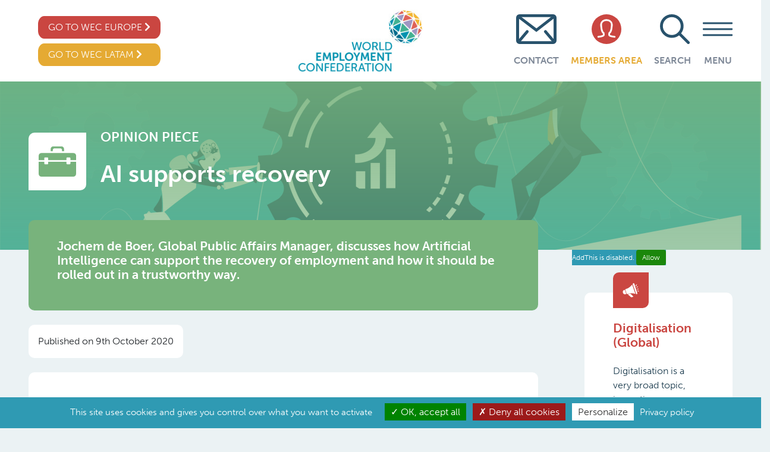

--- FILE ---
content_type: text/html; charset=UTF-8
request_url: https://wecglobal.org/opinion-piece-post/ai-supports-recovery/
body_size: 69476
content:
<!DOCTYPE html>
<html lang="en-US" xmlns:fb="https://www.facebook.com/2008/fbml" xmlns:addthis="https://www.addthis.com/help/api-spec"  class="no-skrollr">
<head>
    <meta charset="UTF-8">
    <meta name="viewport" content="initial-scale=1.0,user-scalable=no,maximum-scale=1">
    <meta name="apple-mobile-web-app-capable" content="yes">
    <meta name="HandheldFriendly" content="True">
    <meta name = "facebook-domain-verification" content = "52gm8j2j0okh50sw243qep4mpkpebu" />
        <title>AI supports recovery - World Employment Confederation </title>

    <meta property="og:title" content="World Employment Confederation-AI supports recovery" />
    <meta name="description" content="The World Employment Confederation is the voice of the recruitment and employment industry at global level. It brings together 49 national federations and eight corporations covering a wide range of HR services, including agency work, direct recruitment, career management, Recruitment Process Outsourcing (RPO) and Managed Service Provision (MSP)." />
    <meta name='robots' content='index, follow, max-image-preview:large, max-snippet:-1, max-video-preview:-1' />
	<style>img:is([sizes="auto" i], [sizes^="auto," i]) { contain-intrinsic-size: 3000px 1500px }</style>
	
<!-- Google Tag Manager for WordPress by gtm4wp.com -->
<script data-cfasync="false" data-pagespeed-no-defer>
	var gtm4wp_datalayer_name = "dataLayer";
	var dataLayer = dataLayer || [];
</script>
<!-- End Google Tag Manager for WordPress by gtm4wp.com -->
	<!-- This site is optimized with the Yoast SEO plugin v26.8 - https://yoast.com/product/yoast-seo-wordpress/ -->
	<title>AI supports recovery - World Employment Confederation</title>
	<link rel="canonical" href="https://weceurope.org/opinion-piece-post/ai-supports-recovery/" />
	<meta property="og:locale" content="en_US" />
	<meta property="og:type" content="article" />
	<meta property="og:title" content="AI supports recovery - World Employment Confederation" />
	<meta property="og:url" content="https://weceurope.org/opinion-piece-post/ai-supports-recovery/" />
	<meta property="og:site_name" content="World Employment Confederation" />
	<meta property="article:modified_time" content="2021-12-06T12:34:59+00:00" />
	<meta property="og:image" content="https://weceurope.org/uploads/2020/06/shutterstock_767728507-scaled.jpg" />
	<meta property="og:image:width" content="2560" />
	<meta property="og:image:height" content="1528" />
	<meta property="og:image:type" content="image/jpeg" />
	<meta name="twitter:card" content="summary_large_image" />
	<script type="application/ld+json" class="yoast-schema-graph">{"@context":"https://schema.org","@graph":[{"@type":"WebPage","@id":"https://weceurope.org/opinion-piece-post/ai-supports-recovery/","url":"https://weceurope.org/opinion-piece-post/ai-supports-recovery/","name":"AI supports recovery - World Employment Confederation","isPartOf":{"@id":"https://www.weceurope.org/#website"},"primaryImageOfPage":{"@id":"https://weceurope.org/opinion-piece-post/ai-supports-recovery/#primaryimage"},"image":{"@id":"https://weceurope.org/opinion-piece-post/ai-supports-recovery/#primaryimage"},"thumbnailUrl":"https://wecglobal.org/uploads/2020/06/shutterstock_767728507-scaled.jpg","datePublished":"2020-10-09T14:38:47+00:00","dateModified":"2021-12-06T12:34:59+00:00","breadcrumb":{"@id":"https://weceurope.org/opinion-piece-post/ai-supports-recovery/#breadcrumb"},"inLanguage":"en-US","potentialAction":[{"@type":"ReadAction","target":["https://weceurope.org/opinion-piece-post/ai-supports-recovery/"]}]},{"@type":"ImageObject","inLanguage":"en-US","@id":"https://weceurope.org/opinion-piece-post/ai-supports-recovery/#primaryimage","url":"https://wecglobal.org/uploads/2020/06/shutterstock_767728507-scaled.jpg","contentUrl":"https://wecglobal.org/uploads/2020/06/shutterstock_767728507-scaled.jpg","width":2560,"height":1528},{"@type":"BreadcrumbList","@id":"https://weceurope.org/opinion-piece-post/ai-supports-recovery/#breadcrumb","itemListElement":[{"@type":"ListItem","position":1,"name":"Home","item":"https://wecglobal.org/"},{"@type":"ListItem","position":2,"name":"AI supports recovery"}]},{"@type":"WebSite","@id":"https://www.weceurope.org/#website","url":"https://www.weceurope.org/","name":"World Employment Confederation","description":"WEC","potentialAction":[{"@type":"SearchAction","target":{"@type":"EntryPoint","urlTemplate":"https://www.weceurope.org/?s={search_term_string}"},"query-input":{"@type":"PropertyValueSpecification","valueRequired":true,"valueName":"search_term_string"}}],"inLanguage":"en-US"}]}</script>
	<!-- / Yoast SEO plugin. -->


<link rel='dns-prefetch' href='//s7.addthis.com' />
<link rel="alternate" type="application/rss+xml" title="World Employment Confederation &raquo; Feed" href="https://wecglobal.org/feed/" />
<link rel="alternate" type="application/rss+xml" title="World Employment Confederation &raquo; Comments Feed" href="https://wecglobal.org/comments/feed/" />
<script type="text/javascript">
/* <![CDATA[ */
window._wpemojiSettings = {"baseUrl":"https:\/\/s.w.org\/images\/core\/emoji\/15.0.3\/72x72\/","ext":".png","svgUrl":"https:\/\/s.w.org\/images\/core\/emoji\/15.0.3\/svg\/","svgExt":".svg","source":{"concatemoji":"https:\/\/wecglobal.org\/wordpress\/wp-includes\/js\/wp-emoji-release.min.js?ver=6.7.4"}};
/*! This file is auto-generated */
!function(i,n){var o,s,e;function c(e){try{var t={supportTests:e,timestamp:(new Date).valueOf()};sessionStorage.setItem(o,JSON.stringify(t))}catch(e){}}function p(e,t,n){e.clearRect(0,0,e.canvas.width,e.canvas.height),e.fillText(t,0,0);var t=new Uint32Array(e.getImageData(0,0,e.canvas.width,e.canvas.height).data),r=(e.clearRect(0,0,e.canvas.width,e.canvas.height),e.fillText(n,0,0),new Uint32Array(e.getImageData(0,0,e.canvas.width,e.canvas.height).data));return t.every(function(e,t){return e===r[t]})}function u(e,t,n){switch(t){case"flag":return n(e,"\ud83c\udff3\ufe0f\u200d\u26a7\ufe0f","\ud83c\udff3\ufe0f\u200b\u26a7\ufe0f")?!1:!n(e,"\ud83c\uddfa\ud83c\uddf3","\ud83c\uddfa\u200b\ud83c\uddf3")&&!n(e,"\ud83c\udff4\udb40\udc67\udb40\udc62\udb40\udc65\udb40\udc6e\udb40\udc67\udb40\udc7f","\ud83c\udff4\u200b\udb40\udc67\u200b\udb40\udc62\u200b\udb40\udc65\u200b\udb40\udc6e\u200b\udb40\udc67\u200b\udb40\udc7f");case"emoji":return!n(e,"\ud83d\udc26\u200d\u2b1b","\ud83d\udc26\u200b\u2b1b")}return!1}function f(e,t,n){var r="undefined"!=typeof WorkerGlobalScope&&self instanceof WorkerGlobalScope?new OffscreenCanvas(300,150):i.createElement("canvas"),a=r.getContext("2d",{willReadFrequently:!0}),o=(a.textBaseline="top",a.font="600 32px Arial",{});return e.forEach(function(e){o[e]=t(a,e,n)}),o}function t(e){var t=i.createElement("script");t.src=e,t.defer=!0,i.head.appendChild(t)}"undefined"!=typeof Promise&&(o="wpEmojiSettingsSupports",s=["flag","emoji"],n.supports={everything:!0,everythingExceptFlag:!0},e=new Promise(function(e){i.addEventListener("DOMContentLoaded",e,{once:!0})}),new Promise(function(t){var n=function(){try{var e=JSON.parse(sessionStorage.getItem(o));if("object"==typeof e&&"number"==typeof e.timestamp&&(new Date).valueOf()<e.timestamp+604800&&"object"==typeof e.supportTests)return e.supportTests}catch(e){}return null}();if(!n){if("undefined"!=typeof Worker&&"undefined"!=typeof OffscreenCanvas&&"undefined"!=typeof URL&&URL.createObjectURL&&"undefined"!=typeof Blob)try{var e="postMessage("+f.toString()+"("+[JSON.stringify(s),u.toString(),p.toString()].join(",")+"));",r=new Blob([e],{type:"text/javascript"}),a=new Worker(URL.createObjectURL(r),{name:"wpTestEmojiSupports"});return void(a.onmessage=function(e){c(n=e.data),a.terminate(),t(n)})}catch(e){}c(n=f(s,u,p))}t(n)}).then(function(e){for(var t in e)n.supports[t]=e[t],n.supports.everything=n.supports.everything&&n.supports[t],"flag"!==t&&(n.supports.everythingExceptFlag=n.supports.everythingExceptFlag&&n.supports[t]);n.supports.everythingExceptFlag=n.supports.everythingExceptFlag&&!n.supports.flag,n.DOMReady=!1,n.readyCallback=function(){n.DOMReady=!0}}).then(function(){return e}).then(function(){var e;n.supports.everything||(n.readyCallback(),(e=n.source||{}).concatemoji?t(e.concatemoji):e.wpemoji&&e.twemoji&&(t(e.twemoji),t(e.wpemoji)))}))}((window,document),window._wpemojiSettings);
/* ]]> */
</script>
<style id='wp-emoji-styles-inline-css' type='text/css'>

	img.wp-smiley, img.emoji {
		display: inline !important;
		border: none !important;
		box-shadow: none !important;
		height: 1em !important;
		width: 1em !important;
		margin: 0 0.07em !important;
		vertical-align: -0.1em !important;
		background: none !important;
		padding: 0 !important;
	}
</style>
<link rel='stylesheet' id='wp-block-library-css' href='https://wecglobal.org/wordpress/wp-includes/css/dist/block-library/style.min.css?ver=6.7.4' type='text/css' media='all' />
<style id='classic-theme-styles-inline-css' type='text/css'>
/*! This file is auto-generated */
.wp-block-button__link{color:#fff;background-color:#32373c;border-radius:9999px;box-shadow:none;text-decoration:none;padding:calc(.667em + 2px) calc(1.333em + 2px);font-size:1.125em}.wp-block-file__button{background:#32373c;color:#fff;text-decoration:none}
</style>
<style id='global-styles-inline-css' type='text/css'>
:root{--wp--preset--aspect-ratio--square: 1;--wp--preset--aspect-ratio--4-3: 4/3;--wp--preset--aspect-ratio--3-4: 3/4;--wp--preset--aspect-ratio--3-2: 3/2;--wp--preset--aspect-ratio--2-3: 2/3;--wp--preset--aspect-ratio--16-9: 16/9;--wp--preset--aspect-ratio--9-16: 9/16;--wp--preset--color--black: #000000;--wp--preset--color--cyan-bluish-gray: #abb8c3;--wp--preset--color--white: #ffffff;--wp--preset--color--pale-pink: #f78da7;--wp--preset--color--vivid-red: #cf2e2e;--wp--preset--color--luminous-vivid-orange: #ff6900;--wp--preset--color--luminous-vivid-amber: #fcb900;--wp--preset--color--light-green-cyan: #7bdcb5;--wp--preset--color--vivid-green-cyan: #00d084;--wp--preset--color--pale-cyan-blue: #8ed1fc;--wp--preset--color--vivid-cyan-blue: #0693e3;--wp--preset--color--vivid-purple: #9b51e0;--wp--preset--gradient--vivid-cyan-blue-to-vivid-purple: linear-gradient(135deg,rgba(6,147,227,1) 0%,rgb(155,81,224) 100%);--wp--preset--gradient--light-green-cyan-to-vivid-green-cyan: linear-gradient(135deg,rgb(122,220,180) 0%,rgb(0,208,130) 100%);--wp--preset--gradient--luminous-vivid-amber-to-luminous-vivid-orange: linear-gradient(135deg,rgba(252,185,0,1) 0%,rgba(255,105,0,1) 100%);--wp--preset--gradient--luminous-vivid-orange-to-vivid-red: linear-gradient(135deg,rgba(255,105,0,1) 0%,rgb(207,46,46) 100%);--wp--preset--gradient--very-light-gray-to-cyan-bluish-gray: linear-gradient(135deg,rgb(238,238,238) 0%,rgb(169,184,195) 100%);--wp--preset--gradient--cool-to-warm-spectrum: linear-gradient(135deg,rgb(74,234,220) 0%,rgb(151,120,209) 20%,rgb(207,42,186) 40%,rgb(238,44,130) 60%,rgb(251,105,98) 80%,rgb(254,248,76) 100%);--wp--preset--gradient--blush-light-purple: linear-gradient(135deg,rgb(255,206,236) 0%,rgb(152,150,240) 100%);--wp--preset--gradient--blush-bordeaux: linear-gradient(135deg,rgb(254,205,165) 0%,rgb(254,45,45) 50%,rgb(107,0,62) 100%);--wp--preset--gradient--luminous-dusk: linear-gradient(135deg,rgb(255,203,112) 0%,rgb(199,81,192) 50%,rgb(65,88,208) 100%);--wp--preset--gradient--pale-ocean: linear-gradient(135deg,rgb(255,245,203) 0%,rgb(182,227,212) 50%,rgb(51,167,181) 100%);--wp--preset--gradient--electric-grass: linear-gradient(135deg,rgb(202,248,128) 0%,rgb(113,206,126) 100%);--wp--preset--gradient--midnight: linear-gradient(135deg,rgb(2,3,129) 0%,rgb(40,116,252) 100%);--wp--preset--font-size--small: 13px;--wp--preset--font-size--medium: 20px;--wp--preset--font-size--large: 36px;--wp--preset--font-size--x-large: 42px;--wp--preset--spacing--20: 0.44rem;--wp--preset--spacing--30: 0.67rem;--wp--preset--spacing--40: 1rem;--wp--preset--spacing--50: 1.5rem;--wp--preset--spacing--60: 2.25rem;--wp--preset--spacing--70: 3.38rem;--wp--preset--spacing--80: 5.06rem;--wp--preset--shadow--natural: 6px 6px 9px rgba(0, 0, 0, 0.2);--wp--preset--shadow--deep: 12px 12px 50px rgba(0, 0, 0, 0.4);--wp--preset--shadow--sharp: 6px 6px 0px rgba(0, 0, 0, 0.2);--wp--preset--shadow--outlined: 6px 6px 0px -3px rgba(255, 255, 255, 1), 6px 6px rgba(0, 0, 0, 1);--wp--preset--shadow--crisp: 6px 6px 0px rgba(0, 0, 0, 1);}:where(.is-layout-flex){gap: 0.5em;}:where(.is-layout-grid){gap: 0.5em;}body .is-layout-flex{display: flex;}.is-layout-flex{flex-wrap: wrap;align-items: center;}.is-layout-flex > :is(*, div){margin: 0;}body .is-layout-grid{display: grid;}.is-layout-grid > :is(*, div){margin: 0;}:where(.wp-block-columns.is-layout-flex){gap: 2em;}:where(.wp-block-columns.is-layout-grid){gap: 2em;}:where(.wp-block-post-template.is-layout-flex){gap: 1.25em;}:where(.wp-block-post-template.is-layout-grid){gap: 1.25em;}.has-black-color{color: var(--wp--preset--color--black) !important;}.has-cyan-bluish-gray-color{color: var(--wp--preset--color--cyan-bluish-gray) !important;}.has-white-color{color: var(--wp--preset--color--white) !important;}.has-pale-pink-color{color: var(--wp--preset--color--pale-pink) !important;}.has-vivid-red-color{color: var(--wp--preset--color--vivid-red) !important;}.has-luminous-vivid-orange-color{color: var(--wp--preset--color--luminous-vivid-orange) !important;}.has-luminous-vivid-amber-color{color: var(--wp--preset--color--luminous-vivid-amber) !important;}.has-light-green-cyan-color{color: var(--wp--preset--color--light-green-cyan) !important;}.has-vivid-green-cyan-color{color: var(--wp--preset--color--vivid-green-cyan) !important;}.has-pale-cyan-blue-color{color: var(--wp--preset--color--pale-cyan-blue) !important;}.has-vivid-cyan-blue-color{color: var(--wp--preset--color--vivid-cyan-blue) !important;}.has-vivid-purple-color{color: var(--wp--preset--color--vivid-purple) !important;}.has-black-background-color{background-color: var(--wp--preset--color--black) !important;}.has-cyan-bluish-gray-background-color{background-color: var(--wp--preset--color--cyan-bluish-gray) !important;}.has-white-background-color{background-color: var(--wp--preset--color--white) !important;}.has-pale-pink-background-color{background-color: var(--wp--preset--color--pale-pink) !important;}.has-vivid-red-background-color{background-color: var(--wp--preset--color--vivid-red) !important;}.has-luminous-vivid-orange-background-color{background-color: var(--wp--preset--color--luminous-vivid-orange) !important;}.has-luminous-vivid-amber-background-color{background-color: var(--wp--preset--color--luminous-vivid-amber) !important;}.has-light-green-cyan-background-color{background-color: var(--wp--preset--color--light-green-cyan) !important;}.has-vivid-green-cyan-background-color{background-color: var(--wp--preset--color--vivid-green-cyan) !important;}.has-pale-cyan-blue-background-color{background-color: var(--wp--preset--color--pale-cyan-blue) !important;}.has-vivid-cyan-blue-background-color{background-color: var(--wp--preset--color--vivid-cyan-blue) !important;}.has-vivid-purple-background-color{background-color: var(--wp--preset--color--vivid-purple) !important;}.has-black-border-color{border-color: var(--wp--preset--color--black) !important;}.has-cyan-bluish-gray-border-color{border-color: var(--wp--preset--color--cyan-bluish-gray) !important;}.has-white-border-color{border-color: var(--wp--preset--color--white) !important;}.has-pale-pink-border-color{border-color: var(--wp--preset--color--pale-pink) !important;}.has-vivid-red-border-color{border-color: var(--wp--preset--color--vivid-red) !important;}.has-luminous-vivid-orange-border-color{border-color: var(--wp--preset--color--luminous-vivid-orange) !important;}.has-luminous-vivid-amber-border-color{border-color: var(--wp--preset--color--luminous-vivid-amber) !important;}.has-light-green-cyan-border-color{border-color: var(--wp--preset--color--light-green-cyan) !important;}.has-vivid-green-cyan-border-color{border-color: var(--wp--preset--color--vivid-green-cyan) !important;}.has-pale-cyan-blue-border-color{border-color: var(--wp--preset--color--pale-cyan-blue) !important;}.has-vivid-cyan-blue-border-color{border-color: var(--wp--preset--color--vivid-cyan-blue) !important;}.has-vivid-purple-border-color{border-color: var(--wp--preset--color--vivid-purple) !important;}.has-vivid-cyan-blue-to-vivid-purple-gradient-background{background: var(--wp--preset--gradient--vivid-cyan-blue-to-vivid-purple) !important;}.has-light-green-cyan-to-vivid-green-cyan-gradient-background{background: var(--wp--preset--gradient--light-green-cyan-to-vivid-green-cyan) !important;}.has-luminous-vivid-amber-to-luminous-vivid-orange-gradient-background{background: var(--wp--preset--gradient--luminous-vivid-amber-to-luminous-vivid-orange) !important;}.has-luminous-vivid-orange-to-vivid-red-gradient-background{background: var(--wp--preset--gradient--luminous-vivid-orange-to-vivid-red) !important;}.has-very-light-gray-to-cyan-bluish-gray-gradient-background{background: var(--wp--preset--gradient--very-light-gray-to-cyan-bluish-gray) !important;}.has-cool-to-warm-spectrum-gradient-background{background: var(--wp--preset--gradient--cool-to-warm-spectrum) !important;}.has-blush-light-purple-gradient-background{background: var(--wp--preset--gradient--blush-light-purple) !important;}.has-blush-bordeaux-gradient-background{background: var(--wp--preset--gradient--blush-bordeaux) !important;}.has-luminous-dusk-gradient-background{background: var(--wp--preset--gradient--luminous-dusk) !important;}.has-pale-ocean-gradient-background{background: var(--wp--preset--gradient--pale-ocean) !important;}.has-electric-grass-gradient-background{background: var(--wp--preset--gradient--electric-grass) !important;}.has-midnight-gradient-background{background: var(--wp--preset--gradient--midnight) !important;}.has-small-font-size{font-size: var(--wp--preset--font-size--small) !important;}.has-medium-font-size{font-size: var(--wp--preset--font-size--medium) !important;}.has-large-font-size{font-size: var(--wp--preset--font-size--large) !important;}.has-x-large-font-size{font-size: var(--wp--preset--font-size--x-large) !important;}
:where(.wp-block-post-template.is-layout-flex){gap: 1.25em;}:where(.wp-block-post-template.is-layout-grid){gap: 1.25em;}
:where(.wp-block-columns.is-layout-flex){gap: 2em;}:where(.wp-block-columns.is-layout-grid){gap: 2em;}
:root :where(.wp-block-pullquote){font-size: 1.5em;line-height: 1.6;}
</style>
<link rel='stylesheet' id='fancybox-css' href='https://wecglobal.org/plugins/easy-fancybox/fancybox/1.5.4/jquery.fancybox.min.css?ver=6.7.4' type='text/css' media='screen' />
<style id='fancybox-inline-css' type='text/css'>
#fancybox-outer{background:#ffffff}#fancybox-content{background:#ffffff;border-color:#ffffff;color:#000000;}#fancybox-title,#fancybox-title-float-main{color:#fff}
</style>
<link rel='stylesheet' id='addthis_all_pages-css' href='https://wecglobal.org/plugins/addthis/frontend/build/addthis_wordpress_public.min.css?ver=6.7.4' type='text/css' media='all' />
<script type="text/javascript" src="https://wecglobal.org/wordpress/wp-includes/js/jquery/jquery.min.js?ver=3.7.1" id="jquery-core-js"></script>
<script type="text/javascript" src="https://wecglobal.org/wordpress/wp-includes/js/jquery/jquery-migrate.min.js?ver=3.4.1" id="jquery-migrate-js"></script>
<link rel="https://api.w.org/" href="https://wecglobal.org/wp-json/" /><link rel="EditURI" type="application/rsd+xml" title="RSD" href="https://wecglobal.org/wordpress/xmlrpc.php?rsd" />
<meta name="generator" content="WordPress 6.7.4" />
<link rel='shortlink' href='https://wecglobal.org/?p=6610' />
<link rel="alternate" title="oEmbed (JSON)" type="application/json+oembed" href="https://wecglobal.org/wp-json/oembed/1.0/embed?url=https%3A%2F%2Fwecglobal.org%2Fopinion-piece-post%2Fai-supports-recovery%2F" />
<link rel="alternate" title="oEmbed (XML)" type="text/xml+oembed" href="https://wecglobal.org/wp-json/oembed/1.0/embed?url=https%3A%2F%2Fwecglobal.org%2Fopinion-piece-post%2Fai-supports-recovery%2F&#038;format=xml" />

<!-- Google Tag Manager for WordPress by gtm4wp.com -->
<!-- GTM Container placement set to automatic -->
<script data-cfasync="false" data-pagespeed-no-defer type="text/javascript">
	var dataLayer_content = {"siteID":0,"siteName":"","pagePostType":"opinion_piece","pagePostType2":"single-opinion_piece","pagePostAuthor":"Aurelie Pattyn"};
	dataLayer.push( dataLayer_content );
</script>
<script data-cfasync="false" data-pagespeed-no-defer type="text/javascript">
(function(w,d,s,l,i){w[l]=w[l]||[];w[l].push({'gtm.start':
new Date().getTime(),event:'gtm.js'});var f=d.getElementsByTagName(s)[0],
j=d.createElement(s),dl=l!='dataLayer'?'&l='+l:'';j.async=true;j.src=
'//www.googletagmanager.com/gtm.js?id='+i+dl;f.parentNode.insertBefore(j,f);
})(window,document,'script','dataLayer','GTM-MLFZM77');
</script>
<!-- End Google Tag Manager for WordPress by gtm4wp.com --><style>img.lazyload,img.lazyloading{
background-color: rgba(0,0,0,0);

opacity: 0.001; 
}
img.lazyload, img.lazyloaded {
opacity: 1;
-webkit-transition:opacity 300ms;
-moz-transition: opacity 300ms;
-ms-transition: opacity 300ms;
-o-transition: opacity 300ms;
transition: opacity 300ms;
}
iframe.lazyload, iframe.lazyloading{
display: block;
background-color: rgba(0,0,0,0);

}
</style>		<style type="text/css" id="wp-custom-css">
			/* GLOBAL */
.top-carousel .item {
  min-height: 600px;
}

.top-carousel .bg-white {
  padding-top: 3rem;
  padding-bottom: 3rem;
}

/* EUROPE */
body.page-id-10 .top-carousel .item {
  min-height: 700px;
}

		</style>
		


    <!-- DEFINE ALL YOUR GOOGLE FONTS HERE AND NOT IN SCSS FILES E.g. -->
<!--     <link href="https://fonts.googleapis.com/css?family=Open+Sans:400,800" rel="stylesheet">-->
    <script src="https://cdnjs.cloudflare.com/ajax/libs/underscore.js/1.9.1/underscore.js"></script>

    <link rel="stylesheet" href="https://use.typekit.net/rcx2dav.css">
    <link rel="stylesheet" href="https://use.fontawesome.com/releases/v5.7.2/css/all.css" integrity="sha384-fnmOCqbTlWIlj8LyTjo7mOUStjsKC4pOpQbqyi7RrhN7udi9RwhKkMHpvLbHG9Sr" crossorigin="anonymous">
    <link rel="stylesheet" href="https://wecglobal.org/themes/WEC/assets/css/app.css?id=2c96478acb92cdf0dc39">
    <script src="https://wecglobal.org/themes/WEC/assets/js/app.js?id=1951dd7225d2b9aaf822"></script>

    <!-- Favicon -->
    <link rel="apple-touch-icon" sizes="180x180" href="/apple-touch-icon.png">
    <link rel="icon" type="image/png" sizes="32x32" href="/favicon-32x32.png">
    <link rel="icon" type="image/png" sizes="16x16" href="/favicon-16x16.png">
    <link rel="manifest" href="/site.webmanifest">
    <meta name="msapplication-TileColor" content="#28526c">
    <meta name="theme-color" content="#ffffff">

    <!-- Load Leaflet from CDN-->
    <link rel="stylesheet" href="https://unpkg.com/leaflet/dist/leaflet.css" />
    <script src="https://unpkg.com/leaflet/dist/leaflet-src.js"></script>


    <!-- Load Esri Leaflet from CDN -->
    <script src="https://unpkg.com/esri-leaflet"></script>

    <!-- Esri Leaflet Geocoder -->
    <link rel="stylesheet" href="https://unpkg.com/esri-leaflet-geocoder/dist/esri-leaflet-geocoder.css">
    <script src="https://unpkg.com/esri-leaflet-geocoder"></script>

  
<!-- GDPR Banner Library -->
<script src="https://cdnjs.cloudflare.com/ajax/libs/tarteaucitronjs/1.9.3/tarteaucitron.js"
    integrity="sha512-cL0fC89w+H+0KjI9fD6dnM4IHyiapz9tpd9x6SarmL/O4xEGPKBepxZdm0rZXliYplhVQ30DHczX6+mttFm71Q=="
    crossorigin="anonymous" referrerpolicy="no-referrer"></script>

    <!-- GDPR Banner settings -->
    <script type="text/javascript">
        tarteaucitron.init({
            "privacyUrl": "/cookie-policy/", /* Privacy policy url */
            "hashtag": "#wecglobal", /* Open the panel with this hashtag */
            "cookieName": "wecglobal", /* Cookie name */
            "orientation": "bottom", /* Banner position (top - bottom) */
            "groupServices": false, /* Group services by category */
            "showAlertSmall": false, /* Show the small banner on bottom right */
            "cookieslist": true, /* Show the cookie list */
            "closePopup": false, /* Show a close X on the banner */
            "showIcon": true, /* Show cookie icon to manage cookies */
            "iconSrc": "https://wecglobal.org/themes/WEC/assets/images/Logo-GDPR.png", /* Optionnal: URL or base64 encoded image */
            "iconPosition": "BottomRight", /* BottomRight, BottomLeft, TopRight and TopLeft */
            "adblocker": false, /* Show a Warning if an adblocker is detected */
            "DenyAllCta" : true, /* Show the deny all button */
            "AcceptAllCta" : true, /* Show the accept all button when highPrivacy on */
            "highPrivacy": true, /* HIGHLY RECOMMANDED Disable auto consent */
            "handleBrowserDNTRequest": false, /* If Do Not Track == 1, disallow all */
            "removeCredit": true, /* Remove credit link */
            "moreInfoLink": true, /* Show more info link */
            "useExternalCss": false, /* If false, the tarteaucitron.css file will be loaded */
            "useExternalJs": false, /* If false, the tarteaucitron.js file will be loaded */
            //"cookieDomain": ".my-multisite-domaine.fr", /* Shared cookie for multisite */
            "readmoreLink": "", /* Change the default readmore link */
            "mandatory": true, /* Show a message about mandatory cookies */
            });
    </script>

    <!-- Google Analytics for Multiple UA -->
    <script type="text/javascript">
            tarteaucitron.user.multiplegtagUa = ['UA-635424-7', 'UA-635424-71'];
            (tarteaucitron.job = tarteaucitron.job || []).push('multiplegtag');
    </script>


</head>
<body class="opinion_piece-template-default single single-opinion_piece postid-6610">

<!--  -->

<header id="header" class="hidden-header">
    
    <div class="page-padding py-0 row bg-white">


        <div class="col-md-6 col-sm-6 col-xs-6 d-flex justify-content-between align-items-center">
            <div class="hidden desktop-only">
                <div class="d-flex flex-column">
                    <a class="red-button mx-3" href="https://wecglobal.org">Go to WEC Global <i class="fas fa-chevron-right"></i></a>
                    <a class="yellow-button mt-2 mx-3" href="https://weclatam.org/">GO TO WEC LATAM	 <i class="fas fa-chevron-right"></i></a>
                </div>
            </div>
            <div class=" desktop-only">
                <div class="d-flex flex-column">
                    <a class="red-button mx-3" href="https://weceurope.org">Go to WEC Europe <i class="fas fa-chevron-right"></i></a>
                    <a class="yellow-button mt-2 mx-3" href="https://weclatam.org/">GO TO WEC LATAM	 <i class="fas fa-chevron-right"></i></a>
                </div>
            </div>
            <a href="https://wecglobal.org" style="margin-right: -15%;">
                <img  class="logo my-3 lazyload"
                      src="[data-uri]" data-src="https://wecglobal.org/uploads/2019/08/Logo-header-global.jpg"
                     alt="WEC Logo">
            </a>
        </div>
        <div class="col-md-6 col-sm-6 col-xs-6 flex-header d-flex top-links justify-content-end">
            <div class="menu-desktop-only">

            <div id="wec-top-nav-wrapper" class="menu-visible-nav-container"><ul id="wec-top-nav" class="nav"><li id="menu-item-2863" class="nav-blue menu-item menu-item-type-post_type menu-item-object-page menu-item-2863"><a href="https://wecglobal.org/world-employment-confederation-global/head-office/"><img  class="menu-icon mb-3 lazyload" alt="Contact"  src="[data-uri]" data-src="https://wecglobal.org/uploads/2019/06/Mail.svg"><p>Contact</p></a></li>
<li id="menu-item-3632" class="nav-yellow menu-item menu-item-type-custom menu-item-object-custom menu-item-3632"><a target="_blank" href="https://members.wecglobal.org/"><img  class="menu-icon mb-3 lazyload" alt="Members Area"  src="[data-uri]" data-src="https://wecglobal.org/uploads/2019/06/Member.svg"><p>Members Area</p></a></li>
</ul></div>            </div>

            <form role="search" action="https://wecglobal.org/" method="get" id="search_form" class="d-flex desktop-only mr-2">

                                <div class="d-flex flex-column justify-content-center align-items-center">
                    <img  class="icon-link img-fluid mb-3 lazyload" id="search_icon"  src="[data-uri]" data-src="https://wecglobal.org/uploads/2019/06/Search.svg" alt="Search"/>
                    <input type="hidden" name="search_type" value="custom_posts" />
                    <input type="hidden" name="site" value="global" />
                    <p id="search_text" style="font-weight: 600;color: #7e8897; text-transform: uppercase;">Search</p>
                </div>
                <input id="search_box" type="search" name="s" placeholder="Search ..." class="ml-3" style="display: none" value="" title="Search for:"/>
                <button type="submit" value="Search" id="search_form_submit"></button>
            </form>
            <div class="menu-controls">
                <div class="menu-burger mb-3">
                    <div class="bar"></div>
                </div>
                <p class="text-center" id="menu-tag">menu</p>
            </div>
        </div>


        <div style="display: none;" class="full-nav margin-top">

            <div id="wec-main-nav-wrapper" class="w-100"><ul id="wec-main-nav" class="nav d-flex justify-content-center py-5 h-100 w-100"><li id="menu-item-2049" class="menu-purple menu-item menu-item-type-post_type menu-item-object-page menu-item-has-children menu-item-2049"><a href="https://wecglobal.org/world-of-work/"><img  class="menu-icon mb-3 lazyload" alt="World of Work"  src="[data-uri]" data-src="https://wecglobal.org/uploads/2019/07/World-of-Work.png"><p>World of Work</p></a>
<ul class="sub-menu">
	<li id="menu-item-8559" class="menu-item menu-item-type-post_type menu-item-object-page menu-item-8559"><a href="https://wecglobal.org/world-of-work/the-work-we-want/">The Work We Want</a></li>
	<li id="menu-item-3526" class="menu-item menu-item-type-custom menu-item-object-custom menu-item-3526"><a href="https://wecglobal.org/world-of-work#globallabourmarket">Labour Market Data</a></li>
	<li id="menu-item-3570" class="menu-item menu-item-type-custom menu-item-object-custom menu-item-3570"><a href="https://wecglobal.org/world-of-work/#WEClabourmarketintelligence">WEC Labour Market Intelligence</a></li>
</ul>
</li>
<li id="menu-item-1090" class="menu-blue menu-item menu-item-type-post_type menu-item-object-page menu-item-has-children menu-item-1090"><a href="https://wecglobal.org/private-employment-industry/"><img  class="menu-icon mb-3 lazyload" alt="Private Employment Services Industry"  src="[data-uri]" data-src="https://wecglobal.org/uploads/2019/07/Private-Employment-Industry.png"><p>Private Employment Services Industry</p></a>
<ul class="sub-menu">
	<li id="menu-item-1091" class="menu-item menu-item-type-post_type menu-item-object-page menu-item-1091"><a href="https://wecglobal.org/private-employment-industry/agency-work/">Agency Work</a></li>
	<li id="menu-item-5075" class="menu-item menu-item-type-post_type menu-item-object-page menu-item-5075"><a href="https://wecglobal.org/private-employment-industry/career-management/">Career Management</a></li>
	<li id="menu-item-5028" class="menu-item menu-item-type-post_type menu-item-object-page menu-item-5028"><a href="https://wecglobal.org/private-employment-industry/safely-back-to-work-in-the-new-normal-alliance/">‘Safely back to work in the new normal’ Alliance</a></li>
	<li id="menu-item-3688" class="menu-item menu-item-type-custom menu-item-object-custom menu-item-3688"><a href="https://wecglobal.org/private-employment-industry/#economicreport">WEC Publications</a></li>
</ul>
</li>
<li id="menu-item-1093" class="menu-dark-green menu-item menu-item-type-post_type menu-item-object-page menu-item-has-children menu-item-1093"><a href="https://wecglobal.org/world-employment-confederation-global/"><img  class="menu-icon mb-3 lazyload" alt="World Employment Confederation"  src="[data-uri]" data-src="https://wecglobal.org/uploads/2019/06/Emblem.svg"><p>World Employment Confederation</p></a>
<ul class="sub-menu">
	<li id="menu-item-3825" class="menu-item menu-item-type-post_type menu-item-object-page menu-item-3825"><a href="https://wecglobal.org/world-employment-confederation-global/code-of-conduct-2/">Code of Conduct</a></li>
	<li id="menu-item-1094" class="menu-item menu-item-type-post_type menu-item-object-page menu-item-1094"><a href="https://wecglobal.org/world-employment-confederation-global/governance/">Governance</a></li>
	<li id="menu-item-2397" class="menu-item menu-item-type-post_type menu-item-object-page menu-item-2397"><a href="https://wecglobal.org/world-employment-confederation-global/head-office/">Head Office</a></li>
	<li id="menu-item-1096" class="menu-item menu-item-type-post_type menu-item-object-page menu-item-1096"><a href="https://wecglobal.org/world-employment-confederation-global/partners-stakeholders/">Stakeholders</a></li>
	<li id="menu-item-8476" class="menu-item menu-item-type-post_type menu-item-object-page menu-item-8476"><a href="https://wecglobal.org/world-employment-confederation-global/partners/">Partners</a></li>
</ul>
</li>
<li id="menu-item-1098" class="menu-yellow menu-item menu-item-type-post_type menu-item-object-page menu-item-has-children menu-item-1098"><a href="https://wecglobal.org/membership-global/"><img  class="menu-icon mb-3 lazyload" alt="Membership"  src="[data-uri]" data-src="https://wecglobal.org/uploads/2019/07/Membership.png"><p>Membership</p></a>
<ul class="sub-menu">
	<li id="menu-item-1099" class="menu-item menu-item-type-post_type menu-item-object-page menu-item-1099"><a href="https://wecglobal.org/membership-global/corporate-membership/">Corporate Membership</a></li>
	<li id="menu-item-1100" class="menu-item menu-item-type-post_type menu-item-object-page menu-item-1100"><a href="https://wecglobal.org/membership-global/national-federation-membership/">National Federation Membership</a></li>
</ul>
</li>
<li id="menu-item-1101" class="menu-red menu-item menu-item-type-post_type menu-item-object-page menu-item-has-children menu-item-1101"><a href="https://wecglobal.org/topics-global/"><img  class="menu-icon mb-3 lazyload" alt="Topics"  src="[data-uri]" data-src="https://wecglobal.org/uploads/2019/07/Topics.png"><p>Topics</p></a>
<ul class="sub-menu">
	<li id="menu-item-1105" class="menu-item menu-item-type-post_type menu-item-object-page menu-item-1105"><a href="https://wecglobal.org/topics-global/future-of-work/">Future of Work</a></li>
	<li id="menu-item-8736" class="menu-item menu-item-type-post_type menu-item-object-page menu-item-8736"><a href="https://wecglobal.org/topics-global/social-justice/">Social Justice</a></li>
	<li id="menu-item-1109" class="menu-item menu-item-type-post_type menu-item-object-page menu-item-1109"><a href="https://wecglobal.org/topics-global/social-dialogue/">Social Dialogue</a></li>
	<li id="menu-item-1104" class="menu-item menu-item-type-post_type menu-item-object-page menu-item-1104"><a href="https://wecglobal.org/topics-global/fair-recruitment-and-migration/">Fair Recruitment and Migration</a></li>
	<li id="menu-item-6853" class="menu-item menu-item-type-post_type menu-item-object-page menu-item-6853"><a href="https://wecglobal.org/topics-global/ukrainian-crisis/">Ukrainian crisis</a></li>
	<li id="menu-item-1102" class="menu-item menu-item-type-post_type menu-item-object-page menu-item-1102"><a href="https://wecglobal.org/topics-global/decent-work-and-fighting-informality/">Decent Work and Fighting Informality</a></li>
	<li id="menu-item-1103" class="menu-item menu-item-type-post_type menu-item-object-page menu-item-1103"><a href="https://wecglobal.org/topics-global/digitalisation/">Digitalisation</a></li>
	<li id="menu-item-1111" class="menu-item menu-item-type-post_type menu-item-object-page menu-item-1111"><a href="https://wecglobal.org/topics-global/social-protection/">Social Protection</a></li>
	<li id="menu-item-1108" class="menu-item menu-item-type-post_type menu-item-object-page menu-item-1108"><a href="https://wecglobal.org/topics-global/skills/">Skills</a></li>
	<li id="menu-item-1107" class="menu-item menu-item-type-post_type menu-item-object-page menu-item-1107"><a href="https://wecglobal.org/topics-global/labour-market-regulations-and-diverse-forms-of-work/">Labour Market Regulations and Diverse Forms of Work</a></li>
	<li id="menu-item-1106" class="menu-item menu-item-type-post_type menu-item-object-page menu-item-1106"><a href="https://wecglobal.org/topics-global/inclusiveness-and-active-labour-market-policies/">Inclusiveness and Active Labour Market Policies</a></li>
	<li id="menu-item-4719" class="menu-item menu-item-type-post_type menu-item-object-page menu-item-4719"><a href="https://wecglobal.org/topics-global/coronavirus-covid-19/">Coronavirus (Covid-19)</a></li>
</ul>
</li>
<li id="menu-item-3451" class="menu-green menu-item menu-item-type-post_type menu-item-object-page menu-item-has-children menu-item-3451"><a href="https://wecglobal.org/resources-global/"><img  class="menu-icon mb-3 lazyload" alt="Resources"  src="[data-uri]" data-src="https://wecglobal.org/uploads/2019/07/Resources.png"><p>Resources</p></a>
<ul class="sub-menu">
	<li id="menu-item-1116" class="menu-item menu-item-type-custom menu-item-object-custom menu-item-1116"><a href="https://wecglobal.org/resources-global/?resource=news">News</a></li>
	<li id="menu-item-1117" class="menu-item menu-item-type-custom menu-item-object-custom menu-item-1117"><a href="https://wecglobal.org/resources-global/?resource=press-release">Press Releases</a></li>
	<li id="menu-item-1118" class="menu-item menu-item-type-custom menu-item-object-custom menu-item-1118"><a href="https://wecglobal.org/resources-global/?resource=publication">Publications</a></li>
	<li id="menu-item-4347" class="menu-item menu-item-type-custom menu-item-object-custom menu-item-4347"><a href="https://wecglobal.org/resources-global/?resource=event">Events</a></li>
	<li id="menu-item-4414" class="menu-item menu-item-type-custom menu-item-object-custom menu-item-4414"><a href="https://wecglobal.org/resources-global/?resource=opinion-piece">Opinion Pieces</a></li>
	<li id="menu-item-5411" class="menu-item menu-item-type-post_type menu-item-object-page menu-item-5411"><a href="https://wecglobal.org/resources-global/blogs/">Blogs</a></li>
	<li id="menu-item-6377" class="menu-item menu-item-type-post_type menu-item-object-page menu-item-6377"><a href="https://wecglobal.org/resources-global/workers-stories/">Workers’ stories</a></li>
</ul>
</li>
</ul></div>            <div class="mobile-only">
                <div id="wec-top-nav-wrapper" class="menu-visible-nav-container"><ul id="top-nav-small-screen" class="nav d-flex justify-content-center align-items-center pb-5"><li class="nav-blue menu-item menu-item-type-post_type menu-item-object-page menu-item-2863"><a href="https://wecglobal.org/world-employment-confederation-global/head-office/"><img  class="menu-icon mb-3 lazyload" alt="Contact"  src="[data-uri]" data-src="https://wecglobal.org/uploads/2019/06/Mail.svg"><p>Contact</p></a></li>
<li class="nav-yellow menu-item menu-item-type-custom menu-item-object-custom menu-item-3632"><a target="_blank" href="https://members.wecglobal.org/"><img  class="menu-icon mb-3 lazyload" alt="Members Area"  src="[data-uri]" data-src="https://wecglobal.org/uploads/2019/06/Member.svg"><p>Members Area</p></a></li>
</ul></div>            </div>
        </div>
    </div>

</header>
<div class="margin-top"></div>


<div class="page-padding header-image-text background py-5 d-flex flex-column justify-content-center"
     style="background:
             linear-gradient(rgba(119, 178, 124, 0.9),
             rgba(119, 178, 124, 0.6)),
             url('https://wecglobal.org/uploads/2020/06/shutterstock_767728507-scaled.jpg')
     ">
   <div class="d-flex py-lg-5 align-items-center image-header-text">
        
                    <div class="page-icon-block p-3">
                <svg class="wec-icon--Toolbox-new"
                    viewBox="0 0 100 100"
                    style="fill: rgb(119, 178, 124); stroke:  rgb(119, 178, 124)">
                    <use href="#wec-icon--Toolbox-new" />
                </svg>
            </div>
                            <div>
                    <h2 class="text-white text-uppercase m-0 px-4 text">
                        opinion piece                    </h2>
                    <h1 class="text-white px-4 text">AI supports recovery</h1>
                </div>
                      
        <!-- Go to www.addthis.com/dashboard to customize your tools --> 
        <div class="addthis_inline_share_toolbox" style="position: absolute;
    top: 420px;
    right: 160px;"></div>
    </div>
</div>

        <div class="row">
                <div class="col-lg-9 col-md-12 col-sm-12">
        <div class="bg-Green d-flex flex-column align-items-center px-5 py-4 ml-large mr-sm-5 little-right text-box curved-edge mb-4 text-white page-excerpt-box"><div class="td_block_wrap tdb_single_subtitle tdi_102 td-pb-border-top td_block_template_1" data-td-block-uid="tdi_102">
<div class="tdb-block-inner td-fix-index">
<h3>Jochem de Boer, Global Public Affairs Manager, discusses how Artificial Intelligence can support the recovery of employment and how it should be rolled out in a trustworthy way.</h3>
</div>
</div>
</div>
                    <div class="ml-larger mr-sm-5 little-right text-box curved-edge bg-white mb-4 d-flex flex-column pt-3 px-3 date-box">
                <p>Published on 9th October 2020</p>

            </div>
                                        <div class="ml-larger mr-sm-5 little-right text-box curved-edge bg-white mb-4 d-flex flex-column">
                            <div class="d-flex flex-row align-items-center">
                                <div class="p-5 w-100 editor-text"><p>Advances in digitalisation, technology and Artificial Intelligence (AI) offer a host of added-value solutions for the employment and recruitment sector. They have the potential to serve applicants, clients and society by enabling better matches and a faster, more efficient process. These improvements will prove essential for the recovery of the economy and labour markets following the drastic impact of the Covid-19 pandemic.</p>
<p>Still, the human touch will remain crucial in the recruitment industry. Leveraging technology in a smart way, allows us to free-up time to focus more on those elements of our work that require human creativity and emotion – traits that technology cannot emulate. The future will be one combining smart tech and human touch.</p>
<p><em>Technology </em><em>offers advantages for everyone involved</em></p>
<p>Repetitive, data-heavy tasks such as gathering CVs and checking candidate profiles against a list of required skills, are ideally suited to automation and can be more effective than manual Boolean keyword searching at matching jobs to candidates and vice versa.</p>
<p>Using technology to screen applicants and draw up a shortlist helps recruitment professionals and accelerates the whole process for candidates and clients. Candidates submitting applications via chatbots report an overwhelmingly positive experience. There is no time-consuming form-filling required and candidates meeting the basic job requirements move straight on to the interview stage and meet with a person. Using technology also avoids the ‘black hole’ effect where people are left waiting for feedback on the status of their application. The waiting game can make for a bad experience for candidates and leave a negative impression of the hiring company. Technology helps to avoid this by keeping people informed at every stage of the process.</p>
<p>With technology solutions, candidates are also free to apply for work when it suits them.  Attending interviews during the day can pose problems for people with standard 9-5 hours, but with chatbots they can engage on their terms – including in the evening and at weekends. With the ability to undertake multiple interviews at once, AI speeds-up the hiring process, creating a win-win situation for all involved: candidates receive swifter feedback and recruiters and companies can fill positions more quickly.</p>
<p>Technology can also help to mitigate bias in recruiting. As humans, we suffer from unconscious bias and often make decisions based on name, age, nationality, etc. without even realising it. While it is almost impossible to completely eliminate prejudice with humans or machines<em>, c</em>omputers can be programmed to automatically mask sensitive details, thereby helping to create a more level-playing field.</p>
<p>In sum, digitalisation and technology can benefit talent acquisition in numerous ways.  However, they will never be a substitute for humans or for human interaction. Many areas of recruitment will always require a bespoke approach that cannot be automated – such as when seeking a unique set of skills where there is little unemployment.</p>
<p><em>Trust is key when introducing new technologies</em></p>
<p>When integrating high tech solutions into service offerings it is important to ensure that proper controls on the collection, storage and use of data are in place. Applicants and clients must be confident that the personal details provided will be used responsibly and in a manner that meets the requirements of relevant legislation.</p>
<p>Different privacy standards are now emerging around the world. The EU enacted far-reaching GDPR legislation in 2018, while in the United States, laws emanating from California and Illinois provide checks and balances to protect data privacy and require notices regarding the use of AI.</p>
<p>Trustworthiness is also a prerequisite for the further uptake of digital technology. The key is to ensure that it is human-centric and the ease with which this can be achieved depends on both the complexity of the technology and how well the user understands it. Rule-based decision making is broadly explainable and so easy to monitor. Challenges can arise with more complex technology approaches such as Deep Learning – a form of AI that leverages neural networks modelled like the human mind and has the ability to learn relationships between multiple data points.</p>
<p>When applied to staffing, more advanced AI can raise issues around transparency in matching – such as favouring one gender over another and demonstrating other similar human biases. Our industry is committed to the ethical and responsible use of AI. We have been cautious and prudent with its application to ensure it serves the best interests of all of our stakeholders and mitigates possible pitfalls associated with the technology.</p>
<p>The Private Employment Services Industry – associated through WEC – is committed to inclusive and diverse labour markets as well as fighting labour market discrimination, irrespective of the deployment of (AI) technology in its various services such as agency-work, recruitment and career management.</p>
<p>Digital advances can smooth labour market transitions by supporting our industry in deploying people more quickly and with zero downtime. Indeed, digitally enhanced labour market matching has proved indispensable in recruiting and onboarding people virtually during the Covid-19 pandemic when face-to-face interaction has had to be minimised. Nevertheless, while new products and services that leverage technology such as AI have significant potential to facilitate labour markets, they will ultimately only be successful if they are fair, explainable and benefit everyone involved.</p>
<p><em>First published by <a href="https://www.digital.theglobalrecruiter.com/ai-supports-recovery/">Digital Recruiter</a>, October 2020</em></p>
</div>
                            </div>
                        </div>
                                </div>




<div class="col-lg-3 col-md-12 col-sm-12 custom-sidebar">
    <div class="row">
                        <div class="col-12 ">
                    <div id="World of Work" class="curved-edge px-5 py-4 mt-5 text-box bg-white mr-sidebar position-relative sidebar-block">
                        <div class="content-type-block">

                            
                            <div class="bg- p-3 color-icon-div mt-3">
                                                                <svg id="" class="wec-icon-- fill-white" viewBox="0 0 100 100">
                                    <use href="#wec-icon--" />
                                </svg>
                            </div>
                        </div>
                    </div>
                </div>
                                <div class="col-12 ">
                    <div id="Private Employment Industry" class="curved-edge px-5 py-4 mt-5 text-box bg-white mr-sidebar position-relative sidebar-block">
                        <div class="content-type-block">

                            
                            <div class="bg- p-3 color-icon-div mt-3">
                                                                <svg id="" class="wec-icon-- fill-white" viewBox="0 0 100 100">
                                    <use href="#wec-icon--" />
                                </svg>
                            </div>
                        </div>
                    </div>
                </div>
                                <div class="col-12 ">
                    <div id="Private Employment Services Industry" class="curved-edge px-5 py-4 mt-5 text-box bg-white mr-sidebar position-relative sidebar-block">
                        <div class="content-type-block">

                            
                            <div class="bg- p-3 color-icon-div mt-3">
                                                                <svg id="" class="wec-icon-- fill-white" viewBox="0 0 100 100">
                                    <use href="#wec-icon--" />
                                </svg>
                            </div>
                        </div>
                    </div>
                </div>
                                <div class="col-12 ">
                    <div id="World Employment Confederation" class="curved-edge px-5 py-4 mt-5 text-box bg-white mr-sidebar position-relative sidebar-block">
                        <div class="content-type-block">

                            
                            <div class="bg- p-3 color-icon-div mt-3">
                                                                <svg id="" class="wec-icon-- fill-white" viewBox="0 0 100 100">
                                    <use href="#wec-icon--" />
                                </svg>
                            </div>
                        </div>
                    </div>
                </div>
                                <div class="col-12 ">
                    <div id="Membership" class="curved-edge px-5 py-4 mt-5 text-box bg-white mr-sidebar position-relative sidebar-block">
                        <div class="content-type-block">

                            
                            <div class="bg- p-3 color-icon-div mt-3">
                                                                <svg id="" class="wec-icon-- fill-white" viewBox="0 0 100 100">
                                    <use href="#wec-icon--" />
                                </svg>
                            </div>
                        </div>
                    </div>
                </div>
                                <div class="col-12 ">
                    <div id="Topics" class="curved-edge px-5 py-4 mt-5 text-box bg-white mr-sidebar position-relative sidebar-block">
                        <div class="content-type-block">

                            
                                        <a href="https://wecglobal.org/topics-global/digitalisation/" class="text-decoration-none">
                                            <h3 class="Red-text pt-4">
                                                Digitalisation (Global)                                            </h3>
                                            <p class="my-1 word-break">
                                                Digitalisation is a very broad topic, impacting every aspect of society. In the work sphere, digitalisation allows for new ways of working, delivering services (including employment services), improving worker productivity ...                                            </p>
                                            <b class="d-flex justify-content-end mb-4 align-items-center Red-text mb-4">
                                                Visit Page <i class="pl-4 fas fa-arrow-right"></i>
                                            </b>
                                        </a>

                                    
                                        <a href="https://wecglobal.org/topics-europe/digitalisation/" class="text-decoration-none">
                                            <h3 class="Red-text pt-4">
                                                Digitalisation (Europe)                                            </h3>
                                            <p class="my-1 word-break">
                                                The digital revolution is affecting the world of work in many ways. Not only is it changing the nature of certain jobs, it is also disrupting the way work is ...                                            </p>
                                            <b class="d-flex justify-content-end mb-4 align-items-center Red-text mb-4">
                                                Visit Page <i class="pl-4 fas fa-arrow-right"></i>
                                            </b>
                                        </a>

                                    
                            <div class="bg-Red p-3 color-icon-div mt-3">
                                                                <svg id="Megaphone" class="wec-icon--Megaphone fill-white" viewBox="0 0 100 100">
                                    <use href="#wec-icon--Megaphone" />
                                </svg>
                            </div>
                        </div>
                    </div>
                </div>
                                <div class="col-12 ">
                    <div id="Resources" class="curved-edge px-5 py-4 mt-5 text-box bg-white mr-sidebar position-relative sidebar-block">
                        <div class="content-type-block">

                            
                            <div class="bg-Red p-3 color-icon-div mt-3">
                                                                <svg id="Megaphone" class="wec-icon--Megaphone fill-white" viewBox="0 0 100 100">
                                    <use href="#wec-icon--Megaphone" />
                                </svg>
                            </div>
                        </div>
                    </div>
                </div>
                                <div class="col-12 ">
                    <div id="World Employment Confederation &#8211; Europe" class="curved-edge px-5 py-4 mt-5 text-box bg-white mr-sidebar position-relative sidebar-block">
                        <div class="content-type-block">

                            
                            <div class="bg-Red p-3 color-icon-div mt-3">
                                                                <svg id="Megaphone" class="wec-icon--Megaphone fill-white" viewBox="0 0 100 100">
                                    <use href="#wec-icon--Megaphone" />
                                </svg>
                            </div>
                        </div>
                    </div>
                </div>
                
         <!--POSTS RELATED BY TAGS-->
       <!-- <div class="curved-edge px-5 py-4 mt-5 text-box bg-white mr-sidebar position-relative sidebar-block">
            <h3 class="Green-text pt-4">
                <b>Related Resources</b>
            </h3>
            <div class="content-type-block">
                                        <a href="<?/*= get_the_permalink($single_resource -> ID); */?>" class="text-decoration-none">
                                <b class="Green-text pt-5 larger-text">
                                    <?/*= $single_resource -> post_title; */?>
                                </b>
                                <p class="mt-1">
                                    <?/*= wp_trim_words(get_field( 'header_text_box', $single_resource), 30, ' ...' ) */?>
                                </p>
                                <b class="d-flex justify-content-end mb-4 align-items-center Green-text">
                                    Read More <i class="pl-4 fas fa-arrow-right"></i>
                                </b>
                            </a>
                                    </div>
            <div class="bg-Green p-3 color-icon-div">
                <svg id="Toolbox-new" class="wec-icon--Toolbox-new fill-white" viewBox="0 0 100 100">
                    <use href="#wec-icon--Toolbox-new" />
                </svg>
            </div>
        </div>-->

    </div>
</div>

<script>
    $('.sidebar-block').each(function () {
        if ($(this).find('.content-type-block').children().length <= 1 ) {
            $(this).hide();
        }
    });
</script>
        </div>

    
    <script>
        let rgb = "119, 178, 124";

        jQuery(document).ready(function($) {
            $('.editor-text').find('a').each(function () {
                $(this).mouseover(function () {
                    $(this).css('color', 'rgb(' + rgb + ')')
                });
                $(this).mouseleave(function () {
                    $(this).css('color', '')
                })
            })
        });
    </script>

</div>

<footer id="footer" class="bg-Blue page-padding pt-5 text-white mt-5">
    
    <div class="row">
        <div class="col-md-6">
            <img class="lazyload"   src="[data-uri]" data-src="https://wecglobal.org/uploads/2019/06/Logo-in-Shape.png" alt="WEC Logo" style="max-width: 286px">
            <div class="pt-4 pr-5"><p>The World Employment Confederation is the voice of the private employment services industry at the global level, representing national federations as well as workforce solutions companies from across the world. Members of the World Employment Confederation represent a wide range of HR services, including agency work, direct recruitment, career management, Recruitment Process Outsourcing (RPO) and Managed Service Provider (MSP).</p>
</div>
        </div>
        <div class="col-md-6 d-flex flex-column justify-content-end">
            <h2 class="pl-lg-5 pt-3 pb-3">Stay in touch</h2>
             <!--<a class="pl-lg-5 text-white larger-text text-decoration-none" href="<?/*= get_home_url() . '/head-office/'; */?>">Contact Us <i class="pl-3 fas fa-arrow-right"></i></a>-->

            <div class="pl-lg-5 d-flex mb-3 mt-2">
                                        <div class="pr-3">
                            <a href="https://www.linkedin.com/company/world-employment-confederation/" target="_blank" rel="noopener">
                                <svg class="wec-icon--social-linkedin-circular-button fill-white" viewBox="0 0 100 100" style="width: 50px !important;">
                                    <use xlink:href="#wec-icon--social-linkedin-circular-button" />
                                </svg>
                            </a>
                        </div>
                                                <div class="pr-3">
                            <a href="https://twitter.com/WECglobal" target="_blank" rel="noopener">
                                <svg class="wec-icon--social-twitter-circular-button fill-white" viewBox="0 0 100 100" style="width: 50px !important;">
                                    <use xlink:href="#wec-icon--social-twitter-circular-button" />
                                </svg>
                            </a>
                        </div>
                                    </div>
        </div>
        <div class="col-md-12 pt-4 text-center ">
            <div>World Employment Confederation – Avenue du Port 86c/302 – B-1000 Brussels – T. + 32 2 203 38 03</div>
        </div>
        <div class="col-md-12 pb-5 pt-4 text-center ">
           <a class="text-white text-decoration-none smaller-text" href="/sitemap-global">Sitemap</a><br/>
            <a class="text-white text-decoration-none smaller-text" href="/cookie-policy">Cookie Policy</a>
        </div>
    </div>


</footer>

<!-- SVG sprite -->
<?xml version="1.0" encoding="utf-8"?>
<!-- Generator: Adobe Illustrator 21.0.2, SVG Export Plug-In . SVG Version: 6.00 Build 0)  -->
<svg version="1.1" xmlns="http://www.w3.org/2000/svg" xmlns:xlink="http://www.w3.org/1999/xlink" x="0px" y="0px"
	  width="0" height="0" class="d-none">
    <defs>

        <!--Main Page Icons-->

        <g id="wec-icon--Globe">
           <svg version="1.1" id="_ÎÓÈ_1" xmlns="http://www.w3.org/2000/svg" xmlns:xlink="http://www.w3.org/1999/xlink" x="0px" y="0px"
	 viewBox="0 0 62.8 62.8" style="enable-background:new 0 0 62.8 62.8;" xml:space="preserve">
<title>Icons</title>
<path d="M31.4,61.4c16.6,0,30-13.4,30-30s-13.4-30-30-30s-30,13.4-30,30C1.4,48,14.9,61.4,31.4,61.4z M58.3,28.7
	c-0.1-0.7-0.2-1.4-0.4-2.1c-0.4-0.8-1.4-1.2-2.3-0.8c0,0,0,0-0.1,0c-0.2,0.3,0.6,0.5,1.3,1.2s-0.2,1.2-0.6,2.2s-1.3,1.5-1.8,1.2
	s0-0.9-0.5-2s-0.7-1.1-1.3-2.5s-0.5,0.2-0.2,0.8s0.4,2.5,0.7,3.1s2,1.2,2.3,2.1s-0.7,1.9-1.8,3.1c-1,1-1.6,2.4-1.7,3.8
	c-0.2,1.8-0.1,1.9-0.5,2.5s-0.8,1.2-1.6,2.3s-0.2,0.3-1.1,1.8s-4,2.7-5,2.3s-0.1-2.5-0.4-4s0.3-2.5,1-4.1s-0.6-1.8-0.7-3.4
	s-0.2-1.8-1.7-2.5s-2.7-0.1-4.6-0.5s-1.1-0.9-1.8-1.6c-0.5-0.6-0.8-1.3-0.7-2c-0.1-0.8,0.7-2.6,0.7-3.1s1.3-2.5,2.3-3.3
	c1.5-0.9,3.3-1.4,5.1-1.4c0.3,0,0.6,0,0.9,0.2c0.2-0.3,0.8-0.9,0.8-1.4c0.1-0.8-0.8-0.8-1.3-1.4s-0.8-0.3-1.8-0.2s-0.9,1-1.5,2
	c-0.4,0.8-1.2,1.4-2.1,1.3c-1,0-0.8-0.6-1.1-1.1c-0.3-0.5-0.3-1.2,0-1.7c0.3-0.5,0.9-0.2,1.4-0.3s0.7-0.5,0.7-1.2s0.2-0.7,0.7-1.3
	c0.4-0.5,0.8-1,1.2-1.5c0.5-0.7,1,0.1,1.6,0c0.6-0.1,1.2-0.3,1.8-0.6c0.6-0.3,0.5-1.1,0.3-1.7s-1.3-0.2-1.1,0.3
	c0.2,0.7-0.1,1.4-0.8,1.6c-0.1,0-0.1,0-0.2,0.1c-1.1,0.2,0.2-1.1,0.2-1.5s-0.5-0.5-1.1-0.6c-0.6,0-1.2-0.3-1.6-0.7
	c-0.7-0.6,0.2-0.7,0.3-1c0.5-0.8,1-1.5,1.6-2.2c0.3-0.3,0.7-0.4,1-0.3c0.6,0.1,1.2,0.4,1.7,0.7c0.5,0.3,0.3,1.1,0.6,1.5
	c0.2,0.2,0.5,0.3,0.8,0.3c0.2-0.5,0.4-1,0.6-1.5c0-0.1,0.1-0.2,0.2-0.3C53.2,13.5,57.5,20.7,58.3,28.7z M16,9.3c0,0.1,0,0.3,0,0.4
	c0.6,0.4,1.4,0.3,1.9-0.3c0,0,0,0,0,0c0.4-0.7,0.3-1.4,0.9-1.5S19.2,8,19.8,8s0.7-0.4,1.2-1c0.2-0.3,0.4-0.5,0.7-0.8
	C23,5.7,24.4,5.3,25.8,5c0.1,0,0.2,0.1,0.4,0.1c0.5,0.2,1,0.2,1.5,0.1c0.6-0.1,1.3-0.7,1.7-0.7c0.4,0,0.8,0.1,1.1,0.3
	c0.3,0.2,1.1,0.5,1,0.9S31.3,6.9,31.8,7s0.7,0.4,0.7,0.7c0,0.4-0.2,0.7-0.5,1c-0.2,0.1-0.3-0.3-0.8,0.3c-0.3,0.4-0.6,0.8-0.8,1.2
	c-0.2,0.3-0.9,0.6-1.1,1c-0.3,0.4-0.4,0.8-0.5,1.2c0,0.4,0,1-0.3,1s0.2,0.6-0.8,0s-1.4-0.4-1.7-0.6s-0.7-0.3-0.7-1.1
	s-0.4-1.1,0.3-1.7s1.1-0.2,1.1-1.3s0.3-1-0.1-1.6s-0.3-0.7-1-0.7s-1-0.2-1.7,0.2S23,7.1,22.8,7.4c-0.2,0.3-0.6,0.6-1,0.7
	c-0.2,0-0.7-0.2-0.8,0.1c-0.1,0.3-0.7,0.2,0,0.5c0.6,0.2,1.2,0.5,1.8,0.8c0.2,0.2,0.3,0.5,0.3,0.8c0,0.3-0.4-0.1,0,0.3
	s0.1-0.2,0.4,0.4s0.2,1-0.2,1.1s-0.5-0.3-0.9,0.1s-1,1.3-1.8,0.9s-1.8-0.3-1.5-0.7s1.4-0.9,1.3-1.3s-0.2-0.8-0.5-0.8
	s-0.4,0.3-0.8,0.7s-0.6,0.5-0.7,0.9s0.5,0.7-0.3,0.8s-1.1,0.2-1.3,0.2c-0.4,0-0.8,0.1-1.1,0.4c-0.4,0.3-0.7,0.1-0.9,0.6
	c-0.2,0.5,0,0.5,0,1s0.4,1.2,0.9,1.3c0.5,0.1,0.5,0.4,0.5,1.1s0.4,1.2,0.7,0.6s0.3-1.1,0.5-1.4s1.8-0.3,1.8-0.9
	c0-0.5-0.1-1.9,0.2-1.9s1.3-0.8,1.5,0.1s-0.2,1.4,0.5,1.6c0.6,0.1,1.1,0.2,1.6,0.5c0.4,0.4,0.7,0.8,0.9,1.3c0.1,0.2,0.7,1.3,1,1.8
	s1.6,0.8,0.2,1.4s-1.5,0.3-2.2-0.4s-1.6-1-2.1,0s-0.1,1.2-1.1,1.6s-1.6,0.3-2.2,0.9s-0.9,0.1-1.1,1.2s-1.4,2.3-1.5,2.9
	c0.1,0.8,0.2,1.5,0.5,2.2c0.1,0.6,1.4,0.7,0.6,1.8c-0.8,1.1-1.9,0.8-1.9,0.3s0.3-0.7,0-1.1s-0.8-1.6-1.3-2s-0.6-0.8-1.5-0.4
	s-1.3,0-1.3,1.2s-0.6,1.1,0,1.9s0.7,1.2,1.4,0.8s1-0.9,1.3-0.3c0.3,0.5,0.5,1.1,0.7,1.7c0.2,0.6,0.5,1.2,1,1.7c0.5,0.4,1,0.7,1.6,1
	c0.9,0.4,2.3,0.3,3.5,1.3s2.3,1.3,2.8,1.8s0.3,0.6,0.8,1.4s1.9,0.2,3.2,0.9s2.2,1,2.4,1.7s-0.6,2.5-0.6,3s0.2,1.3-0.5,1.7
	s-0.8-0.2-1.3,0.5s-1.1,0.9-1.1,1.5c-0.1,0.5-0.2,1-0.4,1.5c-0.2,0.5-1.2,0.1-1.1,0.5s0.6,0.9,0.6,1.1s-1.3-0.1-1.1,0.8
	s-0.3,0.6,0.9,1.5s2.2,1.9,1.2,1.9s-2.7-0.1-4.1-3s-1.9-5.6-3.1-6.7s-2-1.5-2.9-3.3s-2.1-2.9-1.1-4.6c0.9-1.7,1-2.6-0.4-3.5
	s-1.7-2.1-2.9-2.3s-2.5-0.4-2.9-1.2c-0.4-1.3-0.6-2.6-0.4-3.9c0.2-1-1.3-0.7-1.4-0.3s-1-0.2-1-0.7c0-0.6,0.1-1.3,0.3-1.9
	C6.8,18.5,10.6,13,16,9.3z"/>
<path d="M48.3,22.5c-0.2,0.6-1.7-1.4-1.9-1.8c-0.1-0.3-0.4-0.4-0.7-0.3c-0.1,0.1-0.2,0.1-0.3,0.3c-0.2,0.4-0.3,0.6-1.4,1.1
	c-0.1,0-0.2,0.1-0.2,0.1c0.1,0.2-0.2,0.6-0.1,0.8c0.7,0.6,1.7,0.9,2.6,0.7c0.7-0.1,1.4,0,2.1,0.3c0.3,0.1,0,0,0.2,0
	c0.7,0,1.4-0.3,1.9-0.9c0.6-0.7,0.7-1.3-1.4-1.3s-0.7-1.1-1.4-1S48.4,21.9,48.3,22.5z"/>
</svg>
        </g>

        <g id="wec-icon--Emblem">
            <!-- Generator: Adobe Illustrator 23.0.3, SVG Export Plug-In . SVG Version: 6.00 Build 0)  -->
            <svg version="1.1" id="Layer_1" xmlns="http://www.w3.org/2000/svg" xmlns:xlink="http://www.w3.org/1999/xlink" x="0px" y="0px"
                 viewBox="0 0 57.1 56.8" style="enable-background:new 0 0 57.1 56.8;" xml:space="preserve">
            <style type="text/css">
                .st0e{fill:#00516D;}
                .st1{fill:#008894;}
                .st2{fill:#51B47A;}
                .st3{fill:#917DB9;}
                .st4{fill:#E9453E;}
                .st5{fill:#F8AB1F;}
            </style>
            <path class="st0e" d="M7.27,45.73L1.9,39.22l4.92,7.97C6.83,46.66,7,46.16,7.27,45.73"/>
            <path class="st0e" d="M11.21,49.69c-0.44,0.28-0.96,0.45-1.53,0.45c-0.04,0-0.08-0.01-0.12-0.01l8.64,5.32L11.21,49.69z"/>
            <path class="st1" d="M27.57,54.91c-0.58-0.1-1.1-0.37-1.5-0.76l-3.6,1.97l5.31,0.26L27.57,54.91z"/>
            <path class="st1" d="M30.16,54.04c-0.24,0.25-0.52,0.46-0.83,0.61l0.26,1.81l7.05,0.34L30.16,54.04z"/>
            <path class="st0e" d="M20.6,55.11l4.64-2.54c-0.02-0.1-0.02-0.19-0.03-0.29L13.4,49.18L20.6,55.11z"/>
            <path class="st0e" d="M25.59,50.53L18.6,41.9c-0.32,0.13-0.67,0.2-1.04,0.2c-0.41,0-0.79-0.09-1.15-0.24l-4.15,4.15
                c0.17,0.34,0.27,0.71,0.29,1.1L25.59,50.53z"/>
            <path class="st0e" d="M6.19,31.16l3.65,13.26c0.42,0.02,0.81,0.14,1.17,0.32l4.07-4.07c-0.25-0.42-0.4-0.91-0.4-1.43
                c0-0.36,0.07-0.7,0.19-1.02L6.19,31.16z"/>
            <path class="st0e" d="M4.44,31.53c-0.1-0.01-0.21-0.01-0.3-0.03l-2.51,4.59l6.12,7.42L4.44,31.53z"/>
            <path class="st1" d="M2.56,30.66c-0.38-0.39-0.64-0.89-0.75-1.44l-1.4-0.2l0.25,5.11L2.56,30.66z"/>
            <path class="st1" d="M2.7,26.56l-2.64-6.16L0,20.47l0.33,6.74l1.72,0.24C2.21,27.11,2.43,26.81,2.7,26.56"/>
            <path class="st1" d="M38.1,55.49l6.84-8.07l-14.01,4.63c0,0.01,0,0.03,0,0.04c0,0.11-0.02,0.22-0.03,0.33L38.1,55.49z"/>
            <path class="st1" d="M19.97,40.77l7.01,8.66c0.33-0.13,0.7-0.21,1.08-0.21c0.13,0,0.25,0.02,0.37,0.04l6.38-12.43
                c-0.13-0.14-0.25-0.29-0.35-0.46l-14.08,3.26C20.33,40.05,20.19,40.43,19.97,40.77"/>
            <path class="st1" d="M15.99,36.83c0.42-0.27,0.92-0.44,1.46-0.46l3.22-13.6c-0.22-0.14-0.41-0.3-0.58-0.49L7.47,28.33
                c0.01,0.12,0.04,0.23,0.04,0.35c0,0.38-0.08,0.74-0.21,1.08L15.99,36.83z"/>
            <path class="st1" d="M4.69,25.82l4.81-13.38l-8,6.77l2.84,6.64c0.1-0.01,0.2-0.03,0.3-0.03C4.65,25.81,4.67,25.82,4.69,25.82"/>
            <path class="st2" d="M48.86,48.23c-0.38,0.19-0.81,0.31-1.27,0.31c-0.38,0-0.74-0.08-1.07-0.21l-5.48,6.47l8.44-5.94L48.86,48.23z"
                />
            <path class="st2" d="M44.73,45.62c0.01-0.44,0.12-0.85,0.3-1.22l-6.93-6.92c-0.36,0.17-0.76,0.27-1.19,0.27
                c-0.18,0-0.36-0.02-0.53-0.05l-6.33,12.33c0.11,0.11,0.21,0.22,0.3,0.34L44.73,45.62z"/>
            <path class="st2" d="M19.17,36.87c0.38,0.26,0.68,0.61,0.89,1.01l14-3.24c0.03-0.34,0.11-0.66,0.24-0.95L23.51,22.9
                c-0.33,0.17-0.7,0.28-1.1,0.3L19.17,36.87z"/>
            <path class="st2" d="M12.79,12.19c-0.38,0.19-0.81,0.31-1.27,0.31c-0.05,0-0.1-0.01-0.15-0.02l-5,13.93
                c0.12,0.09,0.24,0.19,0.35,0.3l12.65-6.04c-0.01-0.1-0.03-0.21-0.03-0.31c0-0.47,0.12-0.91,0.33-1.3L12.79,12.19z"/>
            <path class="st2" d="M8.85,10.65c-0.12-0.32-0.19-0.66-0.19-1.02c0-0.46,0.12-0.88,0.31-1.26L8.28,7.69l-6.01,8.52L8.85,10.65z"/>
            <path class="st3" d="M10.21,7.09c0.4-0.21,0.84-0.33,1.32-0.33c0.5,0,0.96,0.14,1.37,0.36l5.61-5.02L9.66,6.54L10.21,7.09z"/>
            <path class="st3" d="M50.08,44.25c0.24,0.42,0.39,0.9,0.39,1.41c0,0.48-0.13,0.92-0.33,1.32l0.49,0.49l4.4-8.73L50.08,44.25z"/>
            <path class="st3" d="M46.28,43.13c0.28-0.15,0.59-0.25,0.92-0.29l2.35-11.22c-0.28-0.17-0.53-0.39-0.74-0.64l-9.04,3.7
                c0.01,0.07,0.02,0.13,0.02,0.2c0,0.51-0.14,0.98-0.37,1.39L46.28,43.13z"/>
            <path class="st3" d="M25.07,20.42c-0.01,0.44-0.12,0.85-0.31,1.22l10.75,10.74c0.35-0.2,0.75-0.32,1.17-0.35l4.26-15.18
                c-0.32-0.19-0.59-0.44-0.81-0.73L25.07,20.42z"/>
            <path class="st3" d="M22.27,17.5l3.53-9.51c-0.26-0.21-0.48-0.45-0.66-0.74L14.38,9.82c-0.03,0.4-0.14,0.78-0.31,1.12l6.86,6.86
                c0.39-0.19,0.82-0.31,1.28-0.31C22.23,17.49,22.25,17.5,22.27,17.5"/>
            <path class="st4" d="M22.32,1.08l-7.65,6.84l10.06-2.41c0.04-0.44,0.17-0.86,0.39-1.22L22.32,1.08z"/>
            <path class="st4" d="M29.48,7.89c-0.51,0.45-1.16,0.73-1.89,0.73c-0.04,0-0.07-0.01-0.11-0.01l-3.52,9.49
                c0.23,0.18,0.43,0.38,0.6,0.62l15-4.27c0-0.01,0-0.02,0-0.04c0-0.2,0.02-0.39,0.06-0.57L29.48,7.89z"/>
            <path class="st4" d="M43.05,17.2c-0.12,0.03-0.24,0.04-0.36,0.05l-4.27,15.2c0.25,0.16,0.47,0.35,0.66,0.58l9.07-3.71
                c0-0.05-0.01-0.1-0.01-0.15c0-0.73,0.28-1.39,0.73-1.89L43.05,17.2z"/>
            <path class="st4" d="M49.04,42.75l7.09-7.91l-3.68-3.2c-0.35,0.2-0.74,0.33-1.16,0.37L49.04,42.75z"/>
            <path class="st5" d="M54.46,16.73l-0.03,0l-1.83,10.04c0.28,0.18,0.52,0.42,0.72,0.69l2.62-1.44L54.46,16.73z"/>
            <path class="st5" d="M53.64,30.32l3.46,3.01l-0.87-5.45l-2.34,1.29C53.89,29.58,53.8,29.96,53.64,30.32"/>
            <path class="st5" d="M52.65,16.53l-7.66-0.87c-0.11,0.23-0.25,0.43-0.41,0.62l5.83,10.09c0.15-0.03,0.3-0.04,0.45-0.05L52.65,16.53z
                "/>
            <path class="st5" d="M40.39,4.32l-9.98,1.82c-0.01,0.07-0.01,0.15-0.03,0.22l10.1,5.92c0.24-0.22,0.51-0.4,0.8-0.53L40.39,4.32z"/>
            <path class="st5" d="M43.07,11.61c1.11,0.26,1.96,1.15,2.16,2.28l7.57,0.86L42.16,4.12L43.07,11.61z"/>
            <polygon class="st5" points="40.52,2.48 40.51,2.47 40.51,2.49 "/>
            <path class="st5" d="M29.68,3.8c0.16,0.18,0.3,0.38,0.42,0.59l9.89-1.8l-8.86-1.41L29.68,3.8z"/>
            <path class="st5" d="M26.46,3.11c0.34-0.15,0.72-0.23,1.12-0.23c0.18,0,0.36,0.02,0.53,0.05l1.14-2.06L23.74,0L26.46,3.11z"/>
            </svg>
        </g>

        <g id="wec-icon--Emblem-White">
            <svg version="1.1" id="Layer_1" xmlns="http://www.w3.org/2000/svg" xmlns:xlink="http://www.w3.org/1999/xlink" x="0px" y="0px"
	 viewBox="0 0 57.1 56.8" style="enable-background:new 0 0 57.1 56.8;" xml:space="preserve">
<style type="text/css">
	.st0w{fill:#FFFFFF;}
</style>
<path class="st0w" d="M7.3,45.7l-5.4-6.5l4.9,8C6.8,46.7,7,46.2,7.3,45.7"/>
<path class="st0w" d="M11.2,49.7c-0.4,0.3-1,0.5-1.5,0.5c0,0-0.1,0-0.1,0l8.6,5.3L11.2,49.7z"/>
<path class="st0w" d="M27.6,54.9c-0.6-0.1-1.1-0.4-1.5-0.8l-3.6,2l5.3,0.3L27.6,54.9z"/>
<path class="st0w" d="M30.2,54c-0.2,0.2-0.5,0.5-0.8,0.6l0.3,1.8l7,0.3L30.2,54z"/>
<path class="st0w" d="M20.6,55.1l4.6-2.5c0-0.1,0-0.2,0-0.3l-11.8-3.1L20.6,55.1z"/>
<path class="st0w" d="M25.6,50.5l-7-8.6c-0.3,0.1-0.7,0.2-1,0.2c-0.4,0-0.8-0.1-1.1-0.2L12.3,46c0.2,0.3,0.3,0.7,0.3,1.1L25.6,50.5z"
	/>
<path class="st0w" d="M6.2,31.2l3.7,13.3c0.4,0,0.8,0.1,1.2,0.3l4.1-4.1c-0.2-0.4-0.4-0.9-0.4-1.4c0-0.4,0.1-0.7,0.2-1L6.2,31.2z"/>
<path class="st0w" d="M4.4,31.5c-0.1,0-0.2,0-0.3,0l-2.5,4.6l6.1,7.4L4.4,31.5z"/>
<path class="st0w" d="M2.6,30.7c-0.4-0.4-0.6-0.9-0.8-1.4L0.4,29l0.2,5.1L2.6,30.7z"/>
<path class="st0w" d="M2.7,26.6l-2.6-6.2L0,20.5l0.3,6.7L2,27.4C2.2,27.1,2.4,26.8,2.7,26.6"/>
<path class="st0w" d="M38.1,55.5l6.8-8.1l-14,4.6c0,0,0,0,0,0c0,0.1,0,0.2,0,0.3L38.1,55.5z"/>
<path class="st0w" d="M20,40.8l7,8.7c0.3-0.1,0.7-0.2,1.1-0.2c0.1,0,0.2,0,0.4,0l6.4-12.4c-0.1-0.1-0.2-0.3-0.3-0.5l-14.1,3.3
	C20.3,40,20.2,40.4,20,40.8"/>
<path class="st0w" d="M16,36.8c0.4-0.3,0.9-0.4,1.5-0.5l3.2-13.6c-0.2-0.1-0.4-0.3-0.6-0.5l-12.6,6c0,0.1,0,0.2,0,0.4
	c0,0.4-0.1,0.7-0.2,1.1L16,36.8z"/>
<path class="st0w" d="M4.7,25.8l4.8-13.4l-8,6.8l2.8,6.6C4.4,25.8,4.5,25.8,4.7,25.8C4.7,25.8,4.7,25.8,4.7,25.8"/>
<path class="st0w" d="M48.9,48.2c-0.4,0.2-0.8,0.3-1.3,0.3c-0.4,0-0.7-0.1-1.1-0.2L41,54.8l8.4-5.9L48.9,48.2z"/>
<path class="st0w" d="M44.7,45.6c0-0.4,0.1-0.8,0.3-1.2l-6.9-6.9c-0.4,0.2-0.8,0.3-1.2,0.3c-0.2,0-0.4,0-0.5,0L30.1,50
	c0.1,0.1,0.2,0.2,0.3,0.3L44.7,45.6z"/>
<path class="st0w" d="M19.2,36.9c0.4,0.3,0.7,0.6,0.9,1l14-3.2c0-0.3,0.1-0.7,0.2-1L23.5,22.9c-0.3,0.2-0.7,0.3-1.1,0.3L19.2,36.9z"
	/>
<path class="st0w" d="M12.8,12.2c-0.4,0.2-0.8,0.3-1.3,0.3c-0.1,0-0.1,0-0.1,0l-5,13.9c0.1,0.1,0.2,0.2,0.3,0.3l12.6-6
	c0-0.1,0-0.2,0-0.3c0-0.5,0.1-0.9,0.3-1.3L12.8,12.2z"/>
<path class="st0w" d="M8.9,10.6c-0.1-0.3-0.2-0.7-0.2-1c0-0.5,0.1-0.9,0.3-1.3L8.3,7.7l-6,8.5L8.9,10.6z"/>
<path class="st0w" d="M10.2,7.1c0.4-0.2,0.8-0.3,1.3-0.3c0.5,0,1,0.1,1.4,0.4l5.6-5L9.7,6.5L10.2,7.1z"/>
<path class="st0w" d="M50.1,44.2c0.2,0.4,0.4,0.9,0.4,1.4c0,0.5-0.1,0.9-0.3,1.3l0.5,0.5l4.4-8.7L50.1,44.2z"/>
<path class="st0w" d="M46.3,43.1c0.3-0.2,0.6-0.2,0.9-0.3l2.3-11.2c-0.3-0.2-0.5-0.4-0.7-0.6l-9,3.7c0,0.1,0,0.1,0,0.2
	c0,0.5-0.1,1-0.4,1.4L46.3,43.1z"/>
<path class="st0w" d="M25.1,20.4c0,0.4-0.1,0.9-0.3,1.2l10.8,10.7c0.3-0.2,0.8-0.3,1.2-0.3l4.3-15.2c-0.3-0.2-0.6-0.4-0.8-0.7
	L25.1,20.4z"/>
<path class="st0w" d="M22.3,17.5L25.8,8c-0.3-0.2-0.5-0.4-0.7-0.7L14.4,9.8c0,0.4-0.1,0.8-0.3,1.1l6.9,6.9
	C21.3,17.6,21.8,17.5,22.3,17.5C22.2,17.5,22.2,17.5,22.3,17.5"/>
<path class="st0w" d="M22.3,1.1l-7.6,6.8l10.1-2.4c0-0.4,0.2-0.9,0.4-1.2L22.3,1.1z"/>
<path class="st0w" d="M29.5,7.9c-0.5,0.5-1.2,0.7-1.9,0.7c0,0-0.1,0-0.1,0L24,18.1c0.2,0.2,0.4,0.4,0.6,0.6l15-4.3c0,0,0,0,0,0
	c0-0.2,0-0.4,0.1-0.6L29.5,7.9z"/>
<path class="st0w" d="M43,17.2c-0.1,0-0.2,0-0.4,0l-4.3,15.2c0.2,0.2,0.5,0.3,0.7,0.6l9.1-3.7c0,0,0-0.1,0-0.1c0-0.7,0.3-1.4,0.7-1.9
	L43,17.2z"/>
<path class="st0w" d="M49,42.8l7.1-7.9l-3.7-3.2c-0.3,0.2-0.7,0.3-1.2,0.4L49,42.8z"/>
<path class="st0w" d="M54.5,16.7L54.5,16.7l-1.9,10c0.3,0.2,0.5,0.4,0.7,0.7l2.6-1.4L54.5,16.7z"/>
<path class="st0w" d="M53.6,30.3l3.5,3l-0.9-5.5l-2.3,1.3C53.9,29.6,53.8,30,53.6,30.3"/>
<path class="st0w" d="M52.7,16.5L45,15.7c-0.1,0.2-0.2,0.4-0.4,0.6l5.8,10.1c0.2,0,0.3,0,0.5,0L52.7,16.5z"/>
<path class="st0w" d="M40.4,4.3l-10,1.8c0,0.1,0,0.2,0,0.2l10.1,5.9c0.2-0.2,0.5-0.4,0.8-0.5L40.4,4.3z"/>
<path class="st0w" d="M43.1,11.6c1.1,0.3,2,1.1,2.2,2.3l7.6,0.9L42.2,4.1L43.1,11.6z"/>
<polygon class="st0w" points="40.5,2.5 40.5,2.5 40.5,2.5 "/>
<path class="st0w" d="M29.7,3.8C29.8,4,30,4.2,30.1,4.4L40,2.6l-8.9-1.4L29.7,3.8z"/>
<path class="st0w" d="M26.5,3.1c0.3-0.2,0.7-0.2,1.1-0.2c0.2,0,0.4,0,0.5,0l1.1-2.1L23.7,0L26.5,3.1z"/>
</svg>

        </g>


            <g id="wec-icon--Search">
                <svg version="1.1" id="Layer_1" xmlns="http://www.w3.org/2000/svg" xmlns:xlink="http://www.w3.org/1999/xlink" x="0px" y="0px"
	 viewBox="0 0 31.07 31.07" style="enable-background:new 0 0 31.07 31.07;" xml:space="preserve">
<style type="text/css">
	.st0{fill:none;stroke:#28526C;stroke-width:3;stroke-linecap:round;stroke-miterlimit:10;}
</style>
<g>
	<circle class="st0" cx="12.32" cy="12.32" r="10.82"/>
	<line class="st0" x1="29.57" y1="29.57" x2="20.04" y2="20.04"/>
</g>
</svg>
            </g>


        <g id="wec-icon--Handshake">
            <svg version="1.1" id="_ÎÓÈ_1" xmlns="http://www.w3.org/2000/svg" xmlns:xlink="http://www.w3.org/1999/xlink" x="0px" y="0px"
                 viewBox="0 0 82.8 53.3" style="enable-background:new 0 0 82.8 53.3;" xml:space="preserve">
            <title>Icons</title>
            <path  d="M20.8,7.2l10.7,1.3l-6,5.1c-3.8,3.3,2.3,12.6,8.9,7.7l7.7-5.8l23.4,15.7c1.3,1,1.9,2.5,1.3,3.9
                c-0.6,1.2-2.1,2-4.4,0.6l-10.7-6.6c-1.6-1-2.7,1.3-1.6,2l11.1,7c0.8,0.7,1.1,1.8,0.8,2.8c-0.6,1.2-2.1,2.1-3.3,1.4l-10.8-6.2
                c-1.5-0.8-2.7,1.2-1.4,1.9l9.8,5.7c0.8,0.4,0.7,2.1-0.5,2.9c-1,0.6-2.6,0.4-4.4-0.2l-6.8-3.5c-1.9-1-2.7,1.4-1.5,2l6.8,3.4
                c2.2,1.3-1.2,3.2-3.9,3.2c-2.4,0-4.8-0.5-7-1.7c2.6-4.7,0.2-8.5-4.1-9c0.7-2-1.1-5.6-4.6-5.8c1.2-3.1-4.9-8.8-9-4.2
                c-0.9-2.8-4.6-4.5-8.4-1l-2.8-4L20.8,7.2z"/>
            <path  d="M62.1,7.9L49.6,5.5C45.2,4.7,38.4,5,34.8,8.3l-6.7,5.9c-3.3,2.9,0.8,8.3,5.3,5l8.5-6.3l24.7,16.5L72,25
                L62.1,7.9z"/>
            <path d="M13,34l2.1-2.6c1.9-2.3,5.7,0.2,3.9,2.7l-2.1,2.9C15,39.7,11.3,37,13,34L13,34z"/>
            <path d="M17.9,39.9l5.3-7.2c1.8-2.4,5.8,0.4,4.1,2.9l-5.2,7.3C20.3,45.6,16.3,42.9,17.9,39.9L17.9,39.9z"/>
            <path d="M24.1,44.3l4.2-5.7c1.8-2.4,5.8,0.4,4.1,2.9l-3.6,5.1C27,49.2,22.5,47.2,24.1,44.3z"/>
            <path d="M30.4,48.3l3-4c1.8-2.4,5.8,0.4,4.1,2.9L35,50.6C33.2,53.3,28.7,51.3,30.4,48.3L30.4,48.3z"/>
            <path d="M71.1,2.3l10.1,17.4c0.5,0.8,0.2,1.9-0.6,2.3l-4.4,2.6c-0.8,0.5-1.9,0.2-2.3-0.6L63.7,6.6
                c-0.5-0.8-0.2-1.9,0.6-2.3l4.4-2.6C69.6,1.3,70.6,1.5,71.1,2.3L71.1,2.3z"/>
            <path d="M11.4,2.3L1.6,19.8c-0.5,0.8-0.2,1.9,0.7,2.3c0,0,0,0,0,0l4.5,2.5c0.8,0.5,1.9,0.2,2.3-0.7c0,0,0,0,0,0
                l9.8-17.5c0.5-0.8,0.2-1.9-0.7-2.3l-4.5-2.5C12.9,1.2,11.9,1.5,11.4,2.3L11.4,2.3z"/>
            </svg>
        </g>

        <g id="wec-icon--Rosette">
            <svg version="1.1" id="_ÎÓÈ_1" xmlns="http://www.w3.org/2000/svg" xmlns:xlink="http://www.w3.org/1999/xlink" x="0px" y="0px"
	 viewBox="0 0 56.4 82.9" style="enable-background:new 0 0 56.4 82.9;" xml:space="preserve">
<title>Icons</title>
<circle cx="28.2" cy="28.2" r="15.7"/>
<path d="M9.9,45.7c0.9,0.4,1.6,1.1,2,1.9l1.1,2c0.9,1.5,2.5,2.4,4.2,2.4h4.3c0.7,0,1.5,0.2,2.1,0.5l3.8,1.9c1.5,0.8,3.4,0.6,4.8-0.3
	l1.9-1.3c0.8-0.5,1.7-0.8,2.7-0.8h2.3c1.7,0,3.3-0.9,4.2-2.4l2.1-3.7c0.4-0.6,0.9-1.2,1.5-1.6l3.6-2.4c1.4-1,2.2-2.6,2.1-4.3
	l-0.1-2.3c-0.1-1,0.2-1.9,0.6-2.7l1.1-2c0.9-1.5,0.9-3.3,0-4.8L52.2,22c-0.4-0.6-0.6-1.4-0.6-2.1l-0.3-4.3c-0.1-1.7-1.1-3.2-2.7-4
	l-2.1-1c-0.9-0.4-1.6-1.1-2-1.9l-1.1-2c-0.9-1.5-2.5-2.4-4.2-2.4h-4.3c-0.7,0-1.5-0.2-2.1-0.5l-3.8-1.9c-1.5-0.8-3.4-0.6-4.8,0.3
	l-1.9,1.3c-0.8,0.5-1.7,0.8-2.7,0.8h-2.3c-1.7,0-3.3,0.9-4.2,2.4l-2.1,3.7c-0.4,0.6-0.9,1.2-1.5,1.6l-3.6,2.4
	c-1.4,1-2.3,2.6-2.1,4.3L3.9,21c0.1,1-0.2,1.9-0.6,2.7l-1.1,2c-0.9,1.5-0.9,3.3,0,4.8l2.1,3.7c0.4,0.6,0.6,1.4,0.6,2.1l0.3,4.3
	c0.1,1.7,1.1,3.2,2.7,4L9.9,45.7z M10.9,20.9c4-9.6,15.1-14.1,24.7-10s14.1,15.1,10,24.7c-4,9.6-15.1,14.1-24.7,10
	c-7-2.9-11.5-9.8-11.5-17.4C9.4,25.6,9.9,23.2,10.9,20.9z"/>
<path d="M29.6,56.4c-1,0-1.9-0.2-2.8-0.7L23,53.9c-0.5-0.2-1-0.3-1.5-0.3h-4.3c-1.8,0-3.5-0.7-4.7-2.1L6.8,70.6
	c-0.2,0.8,0.8,1.6,1.8,1.4l6.9-1.5c0.5-0.1,1.1,0.1,1.5,0.4l5.1,4.9c0.7,0.7,2,0.6,2.3-0.2l5.7-19.2C30,56.4,29.8,56.4,29.6,56.4z"
	/>
<path d="M43.8,51.5c-1.2,1.3-2.9,2-4.6,2h-2.3c-0.6,0-1.3,0.2-1.8,0.6l-1.9,1.3c-0.2,0.2-0.5,0.3-0.8,0.4l-2.5,8.5L38.7,81
	c0.4,0.7,1.7,0.6,2.3-0.3l4-5.8c0.3-0.4,0.8-0.7,1.4-0.7h7.1c1,0,1.9-1,1.5-1.7L43.8,51.5z"/>
</svg>
        </g>

        <g id="wec-icon--Megaphone">
            <svg version="1.1" id="_ÎÓÈ_1" xmlns="http://www.w3.org/2000/svg" xmlns:xlink="http://www.w3.org/1999/xlink" x="0px" y="0px"
	 viewBox="0 0 82.8 73.1" style="enable-background:new 0 0 82.8 73.1;" xml:space="preserve">
<title>Icons</title>
<g id="item">
	<g id="megaphone">
		<path d="M67.5,15.2l4-4.6C72,9.9,72,8.9,71.4,8.2c-0.4-0.6-1.1-0.8-1.8-0.5c-0.1,0.1-0.2,0.1-0.3,0.2l-4,4.6
			c-0.5,0.8-0.5,1.8,0.1,2.5c0.4,0.6,1.1,0.8,1.8,0.5C67.3,15.4,67.4,15.3,67.5,15.2z M68.8,22c0.1,0.7,0.8,1.2,1.5,1
			c0.1,0,0.1,0,0.2-0.1l5.4-2c0.8-0.3,1.2-1.2,1-2c-0.1-0.7-0.8-1.2-1.5-1c-0.1,0-0.1,0-0.2,0.1l-5.4,2C69,20.3,68.6,21.2,68.8,22z
			 M71.4,30.9c0,0.8,0.7,1.5,1.5,1.5h5.9c0.8,0,1.5-0.7,1.4-1.5c0-0.8-0.7-1.4-1.4-1.4h-5.9C72,29.4,71.4,30,71.4,30.9z M12.2,35.8
			c-0.5-1.7-2.5-0.8-3.2-0.6C4.7,36.6-1.3,39,2.8,51.1c0.1,0.2,0.2,0.5,0.3,0.7c3.7,5.5,8.4,5.5,12.8,4.6c0.4-0.1,2.5-1.2,2-2.7
			L12.2,35.8z M46.8,9.7c-1.5,1.7-3,3.4-4.5,4.9c-2.3,2.3-4.7,4.5-7.2,6.6c-1.7,1.4-3.5,2.7-5.5,3.8c-2,1.3-4.1,2.4-6.3,3.3L15,31
			c-0.7,0.2-1.2,2-1.2,2.6l6.5,20.5c0.3,0.9,2,1.2,2.7,1.4l1.2-0.2l13.6-3c1.7-0.4,11-0.5,11.2-0.5c3.4,0.5,6.7,0.8,10,1.6
			c0.5,0.1,2.5,0.7,4.8,1.3L47.9,8.2C47.4,8.9,47,9.4,46.8,9.7z M80.4,40l-5.4-2c-0.7-0.2-1.4,0.1-1.7,0.8c0,0.1,0,0.1-0.1,0.2
			c-0.2,0.8,0.2,1.7,1,2l5.4,2c0.7,0.2,1.4-0.1,1.7-0.8c0-0.1,0-0.1,0.1-0.2C81.6,41.2,81.1,40.3,80.4,40L80.4,40z M38.9,53.4
			c-4.3,0.9-9.1,2.2-13.1,3.2l16.3,14.4c2.1,1.5,5.4-0.2,6.1-0.4c0.4-0.1,3.1-1,4.5-1.7c0.4-0.1,1.6-0.7,0.7-1.5L38.9,53.4z
			 M59.1,5.2c-0.5-1.5-2.1-4.6-5-3.6c-0.9,0.3-2.3,1.7-3.6,3.3l17.1,50.7c1.2,0.4,2.5,0.5,3.7,0.5c2.4-0.8,2.5-3.6,1.8-6.3L59.1,5.2
			z"/>
	</g>
</g>
</svg>
        </g>

        <g id="wec-icon--Toolbox">
            <path  d="M30.441,49.867H69.424v3.541a1.932,1.932,0,0,0,1.929,1.93h4.652a1.94,1.94,0,0,0,1.929-1.93V49.867H89.985V76.19a5.386,5.386,0,0,1-5.365,5.365H15.35A5.378,5.378,0,0,1,9.985,76.19V49.867H21.931v3.541a1.94,1.94,0,0,0,1.93,1.93h4.651a1.94,1.94,0,0,0,1.929-1.93ZM34.7,65.883l-.026,5.259-5,2.537A7.718,7.718,0,0,0,40.431,69.86h0l9.211.066h.3l3.739.027h.846l.952.013h.5l1.585.013,2.088.014h0a7.649,7.649,0,0,0,14.6-2.8l-.026.013-.053.04-.053.04-.053.039-.066.04-.066.039-.066.04-.066.04-.066.039-.079.053-.08.053-.079.053-.079.053-.08.053-.092.053-.093.052-.092.053-.093.066-.092.066-.106.066-.105.067-.106.066-.106.066-.106.066-.119.066-.118.079L72,68.631l-.119.08-.119.079-.132.079-.133.08-.132.079-.132.092-.132.093-.145.092-.146.093-.145.092-.145.093-.146.092-.158.093-.159.106-.158.105-.159.106-.159.106-.171.105-.172.106h-.027l-.013-.013-.013-.013-.013-.013-.014-.014-.013-.013-.026-.013-.027-.013-.026-.014-.026-.013-.027-.013-.026-.013-.027-.027-.039-.026-.04-.026-.04-.027-.039-.026-.04-.027-.04-.026-.039-.027-.053-.026-.053-.027-.053-.026-.053-.026-.053-.04-.052-.04-.066-.039-.067-.04-.066-.04L68.1,69.7l-.066-.04-.066-.04-.066-.039-.079-.04-.079-.039-.08-.053-.079-.053-.079-.053-.08-.053-.079-.053-.092-.053-.093-.052-.092-.053-.093-.053-.092-.053-.093-.053-.092-.066L66.6,68.79l-.106-.066-.106-.066-.105-.066-.106-.066-.106-.066-.1-.066-.119-.067-.119-.066-.119-.066-.119-.079-.119-.079-.119-.08h0v-5.3h.026l.014-.014.013-.013.013-.013.027-.013.026-.014.026-.013.027-.013.026-.013.027-.013.039-.014.04-.013.04-.026.039-.027.04-.026.04-.027.052-.026.053-.026.053-.027.053-.026.053-.027.066-.026.066-.04.066-.039.066-.04.066-.04.066-.039.08-.04.079-.04.079-.039.079-.04.08-.04.092-.039.093-.053.092-.053.093-.053.092-.053.093-.052.105-.053.106-.053.106-.053.106-.053.105-.053.106-.066.119-.066.119-.066.119-.066.119-.066.119-.066.132-.066.132-.066.132-.066.132-.066.132-.067.132-.079.146-.079.145-.079.146-.08.132-.066.013-.013.145-.079A7.654,7.654,0,0,0,59.645,63.57c-.04.08-.066.146-.106.225H40.365a7.706,7.706,0,0,0-14.721,2.524L30.1,63.2ZM69.424,46.431H30.441V42.388a1.94,1.94,0,0,0-1.929-1.93H23.861a1.94,1.94,0,0,0-1.93,1.93v4.043H9.985V36.6a5.386,5.386,0,0,1,5.365-5.365H84.607A5.386,5.386,0,0,1,89.972,36.6v9.818H77.921V42.374a1.941,1.941,0,0,0-1.93-1.929H71.34a1.94,1.94,0,0,0-1.929,1.929v4.057Zm-29.31-19.24H35.753V22.17a5.274,5.274,0,0,1,5.26-5.26H58.932a5.273,5.273,0,0,1,5.259,5.26v5.008H59.843V24.76A3.655,3.655,0,0,0,56.2,21.112H43.761a3.655,3.655,0,0,0-3.647,3.648Zm.317,42.683H39.81m20.139.145-2.365-.013M40.365,63.8h-.409m19.953,0h-.277"/>
        </g>

        <g id="wec-icon--Toolbox-new">
                   <svg version="1.1" id="Layer_1" xmlns="http://www.w3.org/2000/svg" xmlns:xlink="http://www.w3.org/1999/xlink" x="0px" y="0px"
             viewBox="0 0 82.8 67.4" style="enable-background:new 0 0 82.8 67.4;" xml:space="preserve">

        <path d="M21.9,34.4h39v3.5c0,1.1,0.9,1.9,1.9,1.9h4.6c1.1,0,1.9-0.9,1.9-1.9v-3.5h12.1v26.3c0,2.9-2.4,5.4-5.4,5.4H6.8
            c-2.9,0-5.4-2.4-5.4-5.4V34.4h11.9v3.5c0,1.1,0.9,1.9,1.9,1.9h4.7c1.1,0,1.9-0.9,1.9-1.9v-3.5H21.9z M60.8,30.9h-39v-4
            c0-1.1-0.9-1.9-1.9-1.9h-4.7c-1.1,0-1.9,0.9-1.9,1.9v4H1.4v-9.8c0-2.9,2.4-5.4,5.4-5.4h69.3c2.9,0,5.4,2.4,5.4,5.4v9.8H69.3v-4
            c0-1.1-0.9-1.9-1.9-1.9h-4.7c-1.1,0-1.9,0.9-1.9,1.9L60.8,30.9L60.8,30.9z M31.5,11.7h-4.4v-5c0.1-2.9,2.4-5.3,5.3-5.3h17.9
            c2.9,0,5.3,2.4,5.3,5.3v5h-4.3V9.2c0-2-1.6-3.6-3.6-3.6H35.2c-2,0-3.6,1.6-3.6,3.6L31.5,11.7L31.5,11.7z M31.8,54.4h-0.6 M51.4,54.5
            H49 M31.8,48.3h-0.4 M51.3,48.3H51"/>
        </svg>
        </g>

        <g id="wec-icon--Mail">
            <svg version="1.1" id="Layer_1" xmlns="http://www.w3.org/2000/svg" xmlns:xlink="http://www.w3.org/1999/xlink" x="0px" y="0px"
             viewBox="0 0 41.65 31.07" style="enable-background:new 0 0 41.65 31.07;" xml:space="preserve">
        <style type="text/css">
            .st0{fill:none;stroke:#28526C;stroke-width:3;stroke-linecap:round;stroke-miterlimit:10;}
        </style>
        <g>
            <path class="st0" d="M40.15,27.46c0,1.16-0.95,2.11-2.11,2.11H3.61c-1.16,0-2.11-0.95-2.11-2.11V3.61c0-1.16,0.95-2.11,2.11-2.11
                h34.42c1.16,0,2.11,0.95,2.11,2.11V27.46z"/>
            <g>
                <line class="st0" x1="11.45" y1="18.07" x2="2.72" y2="28.52"/>
                <line class="st0" x1="30.2" y1="18.07" x2="38.93" y2="28.52"/>
            </g>
            <polyline class="st0" points="2.25,2.26 20.88,16.64 39.36,2.14 	"/>
        </g>
        </svg>
        </g>

        <!--Generic Icons-->

        <g id="wec-icon--Link">
            <svg version="1.1" id="Layer_1" xmlns="http://www.w3.org/2000/svg" xmlns:xlink="http://www.w3.org/1999/xlink" x="0px" y="0px"
                     viewBox="0 0 512.1 512.1" style="enable-background:new 0 0 512.1 512.1;" xml:space="preserve">
                <g>
                    <g>
                        <path d="M312.5,199.6c-6.1-6.1-12.8-11.5-20.1-16.1c-19.2-12.3-41.6-18.9-64.4-18.9c-31.7-0.1-62.1,12.5-84.5,35L34.9,308.2
                            C12.6,330.6,0.1,360.9,0,392.5c0,66,53.4,119.5,119.4,119.5c31.6,0.1,62-12.4,84.4-34.8l89.6-89.6c1.6-1.6,2.5-3.8,2.5-6.1
                            c0-4.7-3.9-8.5-8.6-8.5H284c-18.7,0.1-37.3-3.5-54.6-10.6c-3.2-1.3-6.9-0.6-9.3,1.9l-64.4,64.5c-20,20-52.4,20-72.4,0
                            s-20-52.4,0-72.4l109-108.9c20-20,52.4-20,72.4,0c13.5,12.7,34.5,12.7,48,0c5.8-5.8,9.3-13.5,9.9-21.7
                            C323,216.1,319.4,206.5,312.5,199.6z"/>
                    </g>
                </g>
                <g>
                    <g>
                        <path d="M477.1,35c-46.7-46.7-122.3-46.7-169,0l-89.5,89.4c-2.5,2.5-3.2,6.2-1.8,9.4c1.4,3.2,4.5,5.3,8,5.2h3.2
                            c18.7,0,37.2,3.6,54.5,10.7c3.2,1.3,6.9,0.6,9.3-1.9l64.3-64.2c20-20,52.4-20,72.4,0c20,20,20,52.4,0,72.4l-80,80l-0.7,0.8
                            l-28,27.8c-20,20-52.4,20-72.4,0c-13.5-12.7-34.5-12.7-48,0c-5.8,5.8-9.4,13.6-9.9,21.8c-0.6,9.8,3,19.3,9.9,26.3
                            c9.9,9.9,21.4,18,34.1,23.9c1.8,0.9,3.6,1.5,5.4,2.3c1.8,0.8,3.7,1.4,5.5,2c1.8,0.7,3.7,1.3,5.5,1.8l5,1.4
                            c3.4,0.9,6.8,1.5,10.3,2.1c4.2,0.6,8.5,1,12.7,1.2h6h0.5l5.1-0.6c1.9-0.1,3.8-0.5,6.1-0.5h2.9l5.9-0.9l2.7-0.5l4.9-1h0.9
                            c21-5.3,40.1-16.1,55.4-31.4L477.1,204C523.7,157.3,523.7,81.6,477.1,35z"/>
                    </g>
                </g>
            </svg>
        </g>

        <g id="wec-icon--Download">
            <svg viewBox="0 0 512 512" xmlns="http://www.w3.org/2000/svg"><path d="m409.785156 278.5-153.785156 153.785156-153.785156-153.785156 28.285156-28.285156 105.5 105.5v-355.714844h40v355.714844l105.5-105.5zm102.214844 193.5h-512v40h512zm0 0"/></svg>
        </g>

        <!--Resources Icons-->
        <g id="wec-icon--News">
            <svg id="_ÎÓÈ_1" data-name="—ÎÓÈ_1" xmlns="http://www.w3.org/2000/svg" viewBox="0 0 100 100"><defs><style>.cls-1,.cls-2{fill:none;}.cls-2{stroke:inherit;stroke-linecap:round;stroke-linejoin:round;stroke-width:1.677px;}</style></defs><title>Icons</title><g id="news"><line class="cls-2" x1="38.414" y1="44.561" x2="53.898" y2="44.561"/><line class="cls-2" x1="38.414" y1="54.884" x2="53.898" y2="54.884"/><line class="cls-2" x1="38.414" y1="65.206" x2="77.124" y2="65.206"/><line class="cls-2" x1="38.414" y1="75.529" x2="77.124" y2="75.529"/><rect class="cls-2" x="61.64" y="44.561" width="15.484" height="10.323"/><rect class="cls-2" x="38.414" y="23.916" width="38.71" height="10.323"/><path class="cls-2" d="M17.769,89.723H79.7A10.323,10.323,0,0,0,90.027,79.4V12.3a2.581,2.581,0,0,0-2.581-2.58H28.091a2.58,2.58,0,0,0-2.58,2.58V81.981a7.765,7.765,0,0,1-7.742,7.742h0a7.765,7.765,0,0,1-7.742-7.742V34.147h6.451"/></g></svg>
        </g>

        <g id="wec-icon--Press_releases">
            <svg id="_ÎÓÈ_1" data-name="—ÎÓÈ_1" xmlns="http://www.w3.org/2000/svg" viewBox="0 0 100 100"><defs><style>.cls-1,.cls-2{fill:none;}.cls-2{stroke:inherit;stroke-linecap:round;stroke-linejoin:round;stroke-width:1.677px;}</style></defs><title>Icons</title><path class="cls-2" d="M79.1,21.867H89.644V20.108a7.033,7.033,0,0,0-7.033-7.033h0"/><path class="cls-2" d="M61.511,79.891H15.8c1.163,3.517,5.274,7.034,8.792,7.034H68.545C65.027,86.925,62.374,83.408,61.511,79.891Z"/><path class="cls-2" d="M26.345,48.242V20.109a7.033,7.033,0,0,1,7.033-7.034H82.611c-4.191,0-7.033,3.032-7.033,7.254V79.891a6.659,6.659,0,0,1-7.033,7.034H66.786"/><line class="cls-2" x1="26.345" y1="79.891" x2="26.345" y2="62.308"/><path class="cls-2" d="M56.317,39.41A5.316,5.316,0,1,1,51,34.094,5.316,5.316,0,0,1,56.317,39.41Z"/><path class="cls-2" d="M63.31,39.409a12.339,12.339,0,0,0-.34-2.831l3.455-2-3.517-6.091-3.449,1.991a12.278,12.278,0,0,0-4.981-2.875V23.625H47.445v4a12.278,12.278,0,0,0-4.932,2.884l-3.5-2.02L35.5,34.583l3.525,2.035a11.938,11.938,0,0,0,.019,5.653L35.5,44.317l3.517,6.091,3.552-2.051a12.284,12.284,0,0,0,4.878,2.834v4.084h7.033V51.212a12.277,12.277,0,0,0,4.927-2.826l3.5,2.022,3.517-6.091-3.473-2.005A12.341,12.341,0,0,0,63.31,39.409Z"/><path class="cls-2" d="M11.7,40.76c-1.855,1.854-2.154,3.595-2.03,4.559l23.624,23.62c4.274,4.274,10.628,3.912,10.628,3.912s.361-6.354-3.913-10.627L16.384,38.6c-.963-.124-2.7.176-4.559,2.03Z"/><line class="cls-2" x1="20.156" y1="42.249" x2="13.441" y2="48.964"/></svg>
        </g>

        <g id="wec-icon--Publications">
            <svg id="_ÎÓÈ_1" data-name="—ÎÓÈ_1" xmlns="http://www.w3.org/2000/svg" viewBox="0 0 100 100"><defs><style>.cls-1,.cls-2{fill:none;}.cls-2{stroke:inherit;stroke-linecap:round;stroke-linejoin:round;stroke-width:1.677px;}</style></defs><title>Icons</title><g id="student-class_forum" data-name="student-class forum"><g id="_Grupo_" data-name="&lt;Grupo&gt;"><path class="cls-2" d="M29.525,75.367c3.056-2.037,2.773-3.346,3.136-6.309a8.113,8.113,0,0,0-.516-4.792,5.956,5.956,0,0,0-3.423-2.754,7.845,7.845,0,0,0-4.976,0,5.956,5.956,0,0,0-3.423,2.754,8.113,8.113,0,0,0-.516,4.792c.363,2.963.08,4.272,3.136,6.309"/><path class="cls-2" d="M32.716,79.256a15.725,15.725,0,0,1-6.482,1.3,15.725,15.725,0,0,1-6.482-1.3l-5.186,2.593q-3.888,1.945-3.889,3.889"/></g><g id="_Grupo_2" data-name="&lt;Grupo&gt;"><path class="cls-2" d="M52.86,75.367c3.056-2.037,2.773-3.346,3.136-6.309a8.113,8.113,0,0,0-.516-4.792,5.953,5.953,0,0,0-3.423-2.754,7.842,7.842,0,0,0-4.975,0,5.955,5.955,0,0,0-3.424,2.754,8.113,8.113,0,0,0-.516,4.792c.364,2.963.081,4.272,3.136,6.309"/><path class="cls-2" d="M65.126,85.738q0-1.944-3.889-3.889l-5.186-2.593a16.846,16.846,0,0,1-12.964,0L37.9,81.849q-3.89,1.945-3.89,3.889"/></g><g id="_Grupo_3" data-name="&lt;Grupo&gt;"><path class="cls-2" d="M88.462,85.738q0-1.944-3.89-3.889l-5.185-2.593a16.846,16.846,0,0,1-12.964,0"/><path class="cls-2" d="M76.2,75.367c3.055-2.037,2.772-3.346,3.136-6.309a8.113,8.113,0,0,0-.516-4.792,5.955,5.955,0,0,0-3.424-2.754,7.842,7.842,0,0,0-4.975,0,5.953,5.953,0,0,0-3.423,2.754,8.113,8.113,0,0,0-.516,4.792c.363,2.963.08,4.272,3.136,6.309"/></g><path class="cls-2" d="M81.98,13.14h2.592a2.593,2.593,0,0,1,2.593,2.593V46.846a2.593,2.593,0,0,1-2.593,2.593H76.794l-3.889,6.482-7.779-6.482H56.051l-6.482,6.482-6.482-6.482H34.013l-7.779,6.482-3.889-6.482H14.567a2.592,2.592,0,0,1-2.593-2.593V15.733a2.592,2.592,0,0,1,2.593-2.593h2.592"/><path class="cls-2" d="M49.569,15.733C41.791,1.472,22.345,6.658,22.345,6.658V37.771S39.2,32.586,49.569,45.55c9.075-12.964,27.225-7.779,27.225-7.779V6.658S57.348,1.472,49.569,15.733Z"/><line class="cls-2" x1="49.569" y1="23.511" x2="49.569" y2="44.253"/></g></svg>
        </g>

        <g id="wec-icon--Events">
            <svg id="_ÎÓÈ_1" data-name="—ÎÓÈ_1" xmlns="http://www.w3.org/2000/svg" viewBox="0 0 100 100"><defs><style>.cls-1,.cls-2{fill:none;}.cls-2{stroke:inherit;stroke-linecap:round;stroke-linejoin:round;stroke-width:1.677px;}</style></defs><title>Icons-40</title><polyline class="cls-2" points="82.068 66.004 71.855 76.217 65.047 69.409"/><circle class="cls-2" cx="71.855" cy="71.111" r="18.723"/><polyline class="cls-2" points="53.131 74.515 12.281 74.515 12.281 16.643 80.366 16.643 80.366 54.089"/><line class="cls-2" x1="20.791" y1="9.834" x2="20.791" y2="23.451"/><line class="cls-2" x1="31.004" y1="9.834" x2="31.004" y2="23.451"/><line class="cls-2" x1="41.217" y1="9.834" x2="41.217" y2="23.451"/><line class="cls-2" x1="51.43" y1="9.834" x2="51.43" y2="23.451"/><line class="cls-2" x1="61.642" y1="9.834" x2="61.642" y2="23.451"/><line class="cls-2" x1="71.855" y1="9.834" x2="71.855" y2="23.451"/><line class="cls-2" x1="12.281" y1="30.26" x2="80.366" y2="30.26"/><line class="cls-2" x1="19.089" y1="42.175" x2="32.706" y2="42.175"/><line class="cls-2" x1="39.515" y1="42.175" x2="53.132" y2="42.175"/><line class="cls-2" x1="19.089" y1="52.387" x2="32.706" y2="52.387"/><line class="cls-2" x1="39.515" y1="52.387" x2="53.132" y2="52.387"/><line class="cls-2" x1="19.089" y1="62.6" x2="32.706" y2="62.6"/><line class="cls-2" x1="39.515" y1="62.6" x2="53.132" y2="62.6"/><line class="cls-2" x1="59.94" y1="42.175" x2="73.557" y2="42.175"/></svg>
        </g>


        <!--World of Work icons-->

            <!--World of Work icons - Tab Icons-->
            <g id="wec-icon--Cog">
                <svg id="_ÎÓÈ_1" data-name="—ÎÓÈ_1" xmlns="http://www.w3.org/2000/svg" viewBox="0 0 100 100"><defs><style>.cls-1,.cls-2{fill:none;}.cls-2{stroke:inherit;stroke-linecap:round;stroke-miterlimit:10;stroke-width:2px;}path{stroke:none;}</style></defs><title>Icons</title><path class="no-stroke" d="M57.87,12.341,61.823,13.5l.112,6.567a2,2,0,0,0,.994,1.694l4.988,2.9a2,2,0,0,0,1.976.021l5.716-3.171,2.851,2.851-3.171,5.714a2,2,0,0,0,.017,1.971l2.879,4.987a2,2,0,0,0,1.7,1l6.576.112L87.627,42.1l-5.221,3.331a2,2,0,0,0-.924,1.686v5.76a2,2,0,0,0,.924,1.686L87.63,57.9l-1.157,3.954-6.567.112a2,2,0,0,0-1.694.993l-2.9,4.988a2,2,0,0,0-.021,1.976l3.171,5.716-2.851,2.851-5.714-3.171a2,2,0,0,0-1.971.017l-4.988,2.88a2,2,0,0,0-1,1.7l-.112,6.575-3.955,1.168-3.331-5.221a2,2,0,0,0-1.686-.924h-5.76a2,2,0,0,0-1.686.924l-3.333,5.224L38.118,86.5l-.112-6.567a2,2,0,0,0-.993-1.694l-4.988-2.9a2,2,0,0,0-1.977-.021l-5.716,3.171-2.85-2.851,3.171-5.714a2,2,0,0,0-.017-1.971l-2.88-4.988a2,2,0,0,0-1.7-1l-6.575-.112L12.315,57.9l5.221-3.331a2,2,0,0,0,.924-1.686V47.12a2,2,0,0,0-.924-1.686L12.312,42.1l1.157-3.953,6.567-.113a2,2,0,0,0,1.694-.993l2.9-4.988a2,2,0,0,0,.02-1.977l-3.17-5.715,2.851-2.851,5.714,3.171a2,2,0,0,0,1.971-.017l4.987-2.88a2,2,0,0,0,1-1.7l.112-6.575,3.955-1.168,3.331,5.221a2,2,0,0,0,1.686.924h5.76a2,2,0,0,0,1.686-.924l3.333-5.224M56.991,10l-4.14,6.489h-5.76L42.951,10l-6.807,2.01-.137,8.043-4.987,2.88-7.033-3.9L19,24.013l3.9,7.035L20,36.036l-8.039.137L9.971,42.98l6.489,4.14v5.76L9.971,57.02l2.01,6.807,8.043.137,2.88,4.987L19,75.984l4.983,4.983,7.034-3.9,4.989,2.9.137,8.039L42.951,90l4.14-6.489h5.76L56.991,90,63.8,87.99l.136-8.043,4.988-2.88,7.033,3.9,4.983-4.984-3.9-7.034,2.9-4.988,8.039-.137,1.992-6.807-6.489-4.14V47.12l6.489-4.14-2.01-6.807-8.044-.137-2.879-4.987,3.9-7.033-4.983-4.983-7.034,3.9-4.988-2.9L63.8,11.992,56.991,10Z"/><path class="no-stroke" d="M55.556,66.894a3.585,3.585,0,1,1-3.585,3.585,3.589,3.589,0,0,1,3.585-3.585m0-2a5.585,5.585,0,1,0,5.585,5.585,5.584,5.584,0,0,0-5.585-5.585Z"/><path class="no-stroke" d="M61.141,29.659a3.586,3.586,0,1,1-3.585,3.586,3.59,3.59,0,0,1,3.585-3.586m0-2a5.586,5.586,0,1,0,5.585,5.586,5.585,5.585,0,0,0-5.585-5.586Z"/><path class="no-stroke" d="M68.588,48.277A3.585,3.585,0,1,1,65,51.862a3.589,3.589,0,0,1,3.585-3.585m0-2a5.585,5.585,0,1,0,5.585,5.585,5.584,5.584,0,0,0-5.585-5.585Z"/><line class="cls-2" x1="63.003" y1="51.862" x2="22.045" y2="51.862"/><polyline class="cls-2" points="57.418 36.968 49.971 44.415 38.801 44.415"/><path class="no-stroke" d="M42.524,27.8a3.585,3.585,0,1,1-3.585,3.585A3.589,3.589,0,0,1,42.524,27.8m0-2a5.585,5.585,0,1,0,5.585,5.585A5.584,5.584,0,0,0,42.524,25.8Z"/><polyline class="cls-2" points="51.833 66.755 44.386 59.309 25.769 59.309"/><polyline class="cls-2" points="38.801 35.106 29.492 44.415 22.045 44.415"/></svg>
            </g>

            <g id="wec-icon--Document">
                <svg id="_ÎÓÈ_1" data-name="—ÎÓÈ_1" xmlns="http://www.w3.org/2000/svg" viewBox="0 0 100 100"><defs><style>.cls-1,.cls-2{fill:none;}.cls-1{stroke:rgb(138, 124, 181);stroke-linecap:round;stroke-linejoin:round;stroke-width:2px;}</style></defs><title>Icons</title><path d="M38.475,38.087c3.167,0,6.7,1.321,6.7,3.217v3.218H31.779V41.3c0-1.9,3.529-3.217,6.7-3.217m0-2c-3.909,0-8.7,1.739-8.7,5.217v5.218H47.171V41.3c0-3.478-4.786-5.217-8.7-5.217Z"/><path d="M38.476,25.913a3.078,3.078,0,0,1,3.217,3.217v1.74a3.218,3.218,0,0,1-6.435,0V29.13a3.078,3.078,0,0,1,3.218-3.217m0-2a5.062,5.062,0,0,0-5.218,5.217v1.74a5.218,5.218,0,0,0,10.435,0V29.13a5.061,5.061,0,0,0-5.217-5.217Z"/><line class="cls-1" x1="52.388" y1="32.609" x2="71.519" y2="32.609"/><line class="cls-1" x1="52.388" y1="39.565" x2="71.519" y2="39.565"/><line class="cls-1" x1="52.388" y1="46.522" x2="66.301" y2="46.522"/><polyline class="cls-1" points="29.78 84.783 29.78 62.174 36.736 62.174 36.736 84.783"/><polyline class="cls-1" points="43.693 84.783 43.693 56.957 50.649 56.957 50.649 84.783"/><polyline class="cls-1" points="57.606 84.783 57.606 70.87 64.562 70.87 64.562 84.783"/><path d="M68.951,12l7.524,7.524V88H23.084V12H68.951m.829-2h-48.7V90H78.475V18.7L69.78,10Z"/><polyline class="cls-1" points="74.997 22.174 66.301 22.174 66.301 13.478"/></svg>
            </g>

            <g id="wec-icon--Tools">
                <svg id="_ÎÓÈ_1" data-name="—ÎÓÈ_1" xmlns="http://www.w3.org/2000/svg" viewBox="0 0 100 100"><defs><style>.cls-1,.cls-2{fill:none;}.cls-1{stroke:inherit;stroke-linecap:round;stroke-linejoin:round;stroke-width:2px;}</style></defs><title>Icons</title><path class="cls-1" d="M46.711,59.137,19.3,86.546a5.541,5.541,0,0,1-7.838,0h0"/><path class="cls-1" d="M50.405,39.767l5.485-5.486c-2.948-6.179-3.187-12.488,1.929-17.6l2.613-2.613C65,9.494,72.39,9.439,78.038,12.134L68.27,21.9l7.838,7.838,9.768-9.767c2.694,5.648,2.64,13.036-1.929,17.606L81.334,40.19c-5.117,5.117-11.427,4.877-17.606,1.93l-5,5"/><path class="cls-1" d="M11.463,86.546h0a5.543,5.543,0,0,1,0-7.838L39.32,50.852"/><line class="cls-1" x1="15.382" y1="82.627" x2="19.301" y2="78.708"/><polyline class="cls-1" points="58.24 63.881 28.194 33.835 21.663 32.528 11.208 16.859 16.437 11.627 32.113 22.077 33.42 28.609 63.466 58.655"/><path d="M67.951,57.031c.464.155,1.037.348,1.633.55l.425,2.133c.771,3.863.771,3.863,1.2,4.3L86.873,79.664a3.542,3.542,0,0,1,0,5.01l-2.612,2.612a3.543,3.543,0,0,1-5.009,0L63.59,71.627c-.436-.436-.436-.436-4.293-1.2L57.168,70c-.2-.595-.394-1.166-.549-1.63l11.332-11.34m-.55-2.277h0L54.341,67.821c-.024.024,1.3,3.917,1.3,3.917s6.519,1.292,6.529,1.3L77.838,88.7a5.542,5.542,0,0,0,7.837,0l2.612-2.612a5.542,5.542,0,0,0,0-7.839L72.628,62.594c-.01-.01-1.307-6.535-1.307-6.535s-3.829-1.3-3.92-1.3Z"/><line class="cls-1" x1="66.079" y1="66.494" x2="81.755" y2="82.17"/></svg>
            </g>

            <g id="wec-icon--Clipboard">
                <svg id="_ÎÓÈ_1" data-name="—ÎÓÈ_1" xmlns="http://www.w3.org/2000/svg" viewBox="0 0 100 100"><defs><style>.cls-1,.cls-2{fill:none;}.cls-1{stroke:inherit;stroke-linecap:round;stroke-linejoin:round;stroke-width:2px;}</style></defs><title>Icons</title><line class="cls-1" x1="28.092" y1="74.516" x2="35.834" y2="74.516"/><line class="cls-1" x1="28.092" y1="79.677" x2="35.834" y2="79.677"/><polyline class="cls-1" points="59.409 15.161 78.864 15.161 78.864 90 19.509 90 19.509 15.161 38.787 15.161"/><path d="M54.81,12l3.99,3.99V20.9H39.574V15.99L43.564,12H54.81m.828-2h-12.9l-5.162,5.161V22.9H60.8V15.161L55.638,10Z"/><path d="M49.187,14.581a.581.581,0,1,1-.581.58.58.58,0,0,1,.581-.58m0-2a2.581,2.581,0,1,0,2.58,2.58,2.58,2.58,0,0,0-2.58-2.58Z"/><polyline class="cls-1" points="60.8 20.323 73.703 20.323 73.703 71.935 60.8 84.839 24.671 84.839 24.671 20.323 37.574 20.323"/><path d="M68.875,73.935,62.8,80.01V73.935h6.075m4.828-2h0Zm0,0H60.8v12.9l12.9-12.9Z"/><path d="M50.477,68.774a.581.581,0,1,1-.581.581.582.582,0,0,1,.581-.581m0-2a2.581,2.581,0,1,0,2.581,2.581,2.582,2.582,0,0,0-2.581-2.581Z"/><path d="M34.993,55.871a.581.581,0,1,1-.58.581.581.581,0,0,1,.58-.581m0-2a2.581,2.581,0,1,0,2.581,2.581,2.58,2.58,0,0,0-2.581-2.581Z"/><path d="M60.8,35.226a.581.581,0,1,1-.581.58.58.58,0,0,1,.581-.58m0-2a2.581,2.581,0,1,0,2.58,2.58,2.58,2.58,0,0,0-2.58-2.58Z"/><line class="cls-1" x1="32.413" y1="38.387" x2="37.574" y2="43.548"/><line class="cls-1" x1="37.574" y1="38.387" x2="32.413" y2="43.548"/><line class="cls-1" x1="60.8" y1="53.871" x2="65.961" y2="59.032"/><line class="cls-1" x1="65.961" y1="53.871" x2="60.8" y2="59.032"/><line class="cls-1" x1="37.054" y1="54.906" x2="58.738" y2="37.353"/><line class="cls-1" x1="48.498" y1="67.706" x2="36.97" y2="58.099"/><path class="cls-1" d="M68.542,35.806A7.742,7.742,0,0,0,60.8,28.065"/><line class="cls-1" x1="29.832" y1="69.355" x2="32.413" y2="69.355"/></svg>
            </g>

            <g id="wec-icon--Laptop_person">
                <svg id="_ÎÓÈ_1" data-name="—ÎÓÈ_1" xmlns="http://www.w3.org/2000/svg" viewBox="0 0 100 100"><defs><style>.cls-1,.cls-2{fill:none;}.cls-1{stroke:inherit;stroke-linecap:round;stroke-linejoin:round;stroke-width:2px;}</style></defs><title>Icons</title><path class="cls-1" d="M27.643,63.913c-4.11,0-6.956-3.337-6.956-7.453V53.974c0-4.116,2.846-7.452,6.956-7.452S34.6,49.858,34.6,53.974V56.46C34.6,60.576,31.753,63.913,27.643,63.913Z"/><path class="cls-1" d="M11.991,90s1.141-9.674,1.739-13.913,3.131-6.957,6.957-6.957h3.478L36.306,83.043H46.741S47.518,90,41.523,90h-10.4L22.426,79.565"/><polyline class="cls-1" points="38.078 77.826 45.034 67.391 76.339 67.391 65.904 84.783 50.252 84.783"/><line class="cls-1" x1="24.165" y1="90" x2="79.817" y2="90"/><path class="cls-1" d="M45.034,10H83.3a5.218,5.218,0,0,1,5.218,5.217V43.043A6.957,6.957,0,0,1,81.556,50H58.948l-7.3,9.739a1.739,1.739,0,0,1-3.13-1.043V50H45.034a5.217,5.217,0,0,1-5.217-5.217V15.217A5.217,5.217,0,0,1,45.034,10Z"/><path class="cls-1" d="M72.861,43.043V37.826c0-3.478-4.787-5.217-8.7-5.217s-8.7,1.739-8.7,5.217v5.217"/><path class="cls-1" d="M64.165,32.609a5.061,5.061,0,0,0,5.217-5.217v-1.74a5.217,5.217,0,1,0-10.434,0v1.74A5.061,5.061,0,0,0,64.165,32.609Z"/></svg>
            </g>

            <g id="wec-icon--Arrows">
                <svg id="_ÎÓÈ_1" data-name="—ÎÓÈ_1" xmlns="http://www.w3.org/2000/svg" viewBox="0 0 100 100"><defs><style>.cls-1,.cls-2{fill:none;}.cls-1{stroke:inherit;stroke-linecap:round;stroke-linejoin:round;stroke-width:2px;}</style></defs><title>Icons</title><polyline class="cls-1" points="83.949 39.63 30.616 39.63 30.616 48.519 9.875 29.259 30.616 10 30.616 18.889 69.135 18.889"/><path d="M86.912,38.667a.963.963,0,1,1-.963.963.964.964,0,0,1,.963-.963m0-2a2.963,2.963,0,1,0,2.963,2.963,2.963,2.963,0,0,0-2.963-2.963Z"/><path d="M73.579,16.444a2.445,2.445,0,1,1-2.444,2.445,2.447,2.447,0,0,1,2.444-2.445m0-2a4.445,4.445,0,1,0,4.444,4.445,4.444,4.444,0,0,0-4.444-4.445Z"/><polyline class="cls-1" points="18.764 81.111 69.135 81.111 69.135 90 89.875 70.741 69.135 51.481 69.135 60.37 30.616 60.37"/><path d="M14.32,78.667a2.445,2.445,0,1,1-2.445,2.444,2.446,2.446,0,0,1,2.445-2.444m0-2a4.445,4.445,0,1,0,4.444,4.444,4.445,4.445,0,0,0-4.444-4.444Z"/><path d="M27.653,59.407a.963.963,0,1,1-.963.963.964.964,0,0,1,.963-.963m0-2a2.963,2.963,0,1,0,2.963,2.963,2.964,2.964,0,0,0-2.963-2.963Z"/><line class="cls-1" x1="60.246" y1="70.741" x2="40.986" y2="70.741"/><path d="M38.023,69.778a.963.963,0,1,1-.963.963.964.964,0,0,1,.963-.963m0-2a2.963,2.963,0,1,0,2.963,2.963,2.963,2.963,0,0,0-2.963-2.963Z"/><line class="cls-1" x1="45.431" y1="29.259" x2="33.579" y2="29.259"/><path d="M49.875,26.815a2.445,2.445,0,1,1-2.444,2.444,2.447,2.447,0,0,1,2.444-2.444m0-2a4.445,4.445,0,1,0,4.445,4.444,4.444,4.444,0,0,0-4.445-4.444Z"/></svg>
            </g>


            <!--World of Work icons - Icon Section Icons-->
            <g id="wec-icon--Clock_person">
                <svg id="_ÎÓÈ_1" data-name="—ÎÓÈ_1" xmlns="http://www.w3.org/2000/svg" viewBox="0 0 100 100"><defs><style>.cls-1,.cls-2{fill:none;}.cls-1{stroke:inherit;stroke-linecap:round;stroke-linejoin:round;stroke-width:2px;}</style></defs><title>Icons</title><g id="working_hours" data-name="working hours"><g id="businessman"><path class="cls-1" d="M74.3,90.741s.583-15.193-7.742-19.355L49.78,63.644"/><path class="cls-1" d="M9.788,90.741S9.206,75.548,17.53,71.386l16.775-7.742"/><path class="cls-1" d="M54.941,66.225l1.29,10.322c-8.324-2.081-11.613-7.742-11.613-7.742"/><path class="cls-1" d="M29.135,66.225,27.844,76.547c8.325-2.081,11.613-7.742,11.613-7.742"/><path class="cls-1" d="M44.618,68.805s3.123,4.62,0,7.742c0,0,2.581,10.032,2.581,14.194"/><path class="cls-1" d="M36.876,90.741c0-4.162,2.581-14.194,2.581-14.194-3.122-3.122,0-7.742,0-7.742"/><path class="cls-1" d="M47.2,59.773c7.284-3.122,8.082-9.71,8.876-16.183.428-3.494.559-7.258-1.127-10.465a13,13,0,0,0-7.477-6.015,17.119,17.119,0,0,0-10.866,0,13,13,0,0,0-7.477,6.015C27.442,36.332,27.572,40.1,28,43.59c.793,6.473,1.591,13.061,8.875,16.183"/><path class="cls-1" d="M49.78,58.483v2.58a7.765,7.765,0,0,1-7.742,7.742h0A7.765,7.765,0,0,1,34.3,61.063v-2.58"/></g><path class="cls-1" d="M45.544,18.483A25.806,25.806,0,1,1,63.973,62.354"/><polyline class="cls-1" points="63.973 22.354 63.973 36.547 71.715 44.289"/></g></svg>
            </g>

            <g id="wec-icon--Arrow_person">
                <svg id="_ÎÓÈ_1" data-name="—ÎÓÈ_1" xmlns="http://www.w3.org/2000/svg" viewBox="0 0 100 100"><defs><style>.cls-1,.cls-2{fill:none;}.cls-1{stroke:inherit;stroke-linecap:round;stroke-linejoin:round;stroke-width:2px;}</style></defs><title>Icons</title><g id="options-opportunities"><g id="executive"><path class="cls-1" d="M53.746,30.145c3.871-2.58,3.811-4.238,4.271-7.993a10.274,10.274,0,0,0-.654-6.069,7.542,7.542,0,0,0-4.337-3.489,9.934,9.934,0,0,0-6.3,0,7.54,7.54,0,0,0-4.336,3.489,10.267,10.267,0,0,0-.654,6.069c.46,3.755.4,5.413,4.27,7.993"/><path class="cls-1" d="M47.3,36.6c-1.291,1.29-.72,5.012,0,6.451A32.091,32.091,0,0,0,46,49.5v9.032l3.871,5.162,3.871-5.162V49.5a32.113,32.113,0,0,0-1.29-6.452c.72-1.439,1.29-5.161,0-6.451"/><path class="cls-1" d="M70.52,48.21s-.333-6.618-5.161-9.033l-9.032-3.871a16.766,16.766,0,0,1-12.9,0l-9.033,3.871c-4.828,2.415-5.161,9.033-5.161,9.033V49.5a20.645,20.645,0,0,0,41.29,0Z"/></g><polyline class="cls-1" points="35.682 72.726 24.069 84.339 29.23 89.5 9.875 89.5 9.875 70.145 15.037 75.306 26.649 63.694"/><polyline class="cls-1" points="64.069 72.726 75.682 84.339 70.52 89.5 89.875 89.5 89.875 70.145 84.714 75.306 73.101 63.694"/><polyline class="cls-1" points="35.682 26.274 24.069 14.661 29.23 9.5 9.875 9.5 9.875 28.855 15.037 23.694 26.649 35.306"/><polyline class="cls-1" points="64.069 26.274 75.682 14.661 70.52 9.5 89.875 9.5 89.875 28.855 84.714 23.694 73.101 35.306"/></g></svg>
            </g>

            <g id="wec-icon--Door">
                <svg id="_ÎÓÈ_1" data-name="—ÎÓÈ_1" xmlns="http://www.w3.org/2000/svg" viewBox="0 0 100 100"><defs><style>.cls-1,.cls-2{fill:none;}.cls-1{stroke:inherit;stroke-linecap:round;stroke-linejoin:round;stroke-width:2px;}</style></defs><title>Icons</title><rect class="cls-1" x="25.292" y="10" width="50.37" height="80" transform="translate(100.954 100) rotate(180)"/><polygon class="cls-1" points="43.07 81.111 69.736 90 69.736 15.926 43.07 24.815 43.07 81.111"/><line class="cls-1" x1="48.996" y1="57.407" x2="48.996" y2="48.519"/><line class="cls-1" x1="48.996" y1="54.444" x2="51.959" y2="54.444"/><line class="cls-1" x1="81.588" y1="90" x2="19.366" y2="90"/><polyline class="cls-1" points="31.218 90 31.218 15.926 69.736 15.926"/></svg>
            </g>

            <g id="wec-icon--Stepping_stones">
                <svg id="_ÎÓÈ_1" data-name="—ÎÓÈ_1" xmlns="http://www.w3.org/2000/svg" viewBox="0 0 100 100"><defs><style>.cls-1,.cls-2{fill:none;}.cls-1{stroke:inherit;stroke-linecap:round;stroke-linejoin:round;stroke-width:2px;}</style></defs><title>Icons</title><path class="cls-1" d="M24.9,10c5.136,0,9.3,3.806,9.3,8.5a8.261,8.261,0,0,1-1.589,5.285C31.348,25.631,24.9,34.194,24.9,34.194s-6.449-8.563-7.711-10.408A8.255,8.255,0,0,1,15.6,18.5C15.6,13.806,19.762,10,24.9,10Z"/><path class="cls-1" d="M32.342,35.529c3.372,1.344,5.579,3.578,5.579,6.106,0,4.11-5.83,7.441-13.021,7.441s-13.022-3.331-13.022-7.441c0-2.529,2.208-4.763,5.582-6.107"/><ellipse class="cls-1" cx="75.125" cy="56.517" rx="13.021" ry="7.441"/><ellipse class="cls-1" cx="32.34" cy="82.559" rx="13.021" ry="7.441"/><line class="cls-1" x1="36.061" y1="45.356" x2="63.964" y2="52.796"/><line class="cls-1" x1="65.824" y1="62.097" x2="41.641" y2="76.979"/></svg>
            </g>

            <g id="wec-icon--Grad_hat">
                <svg id="_ÎÓÈ_1" data-name="—ÎÓÈ_1" xmlns="http://www.w3.org/2000/svg" viewBox="0 0 100 100"><defs><style>.cls-1,.cls-2{fill:none;}.cls-2{stroke:inherit;stroke-linecap:round;stroke-linejoin:round;stroke-width:1.677px;}</style></defs><title>Icons</title><path class="cls-2" d="M52.691,17.026a6.98,6.98,0,0,0-5.546,0L10.915,32.707a1.537,1.537,0,0,0,.057,2.859L46.467,49.353a9.526,9.526,0,0,0,6.9,0L89.01,35.512a1.476,1.476,0,0,0,.055-2.745Z"/><path class="cls-2" d="M71.906,42.154V55.161c0,7.127-9.821,12.9-21.935,12.9s-21.936-5.777-21.936-12.9V42.194"/><path class="cls-2" d="M71.906,50c0,7.126-9.821,12.9-21.935,12.9S28.035,57.126,28.035,50"/><polyline class="cls-2" points="82.229 62.903 82.229 38.145 49.971 31.935"/><path class="cls-2" d="M84.81,68.065H79.648V65.484A2.582,2.582,0,0,1,82.229,62.9h0a2.582,2.582,0,0,1,2.581,2.581Z"/><polygon class="cls-2" points="87.39 78.387 77.068 83.548 79.648 68.065 84.81 68.065 87.39 78.387"/></svg>
            </g>

            <g id="wec-icon--Training">
                <svg id="_ÎÓÈ_1" data-name="—ÎÓÈ_1" xmlns="http://www.w3.org/2000/svg" viewBox="0 0 100 100"><defs><style>.cls-1,.cls-2{fill:none;}.cls-2{stroke:inherit;stroke-linecap:round;stroke-linejoin:round;stroke-width:1.677px;}</style></defs><title>Icons</title><g id="coach-training"><g id="_Grupo_" data-name="&lt;Grupo&gt;"><path class="cls-2" d="M66.554,90c-.69-1.11-.957-3.117-2.581-3.871l-6.451-2.581a16.768,16.768,0,0,1-12.9,0l-6.451,2.581c-1.624.754-1.891,2.761-2.581,3.871"/><path class="cls-2" d="M54.941,79.677c3.594-2.4,3.262-3.935,3.689-7.421a9.537,9.537,0,0,0-.607-5.636A7,7,0,0,0,54,63.38a9.213,9.213,0,0,0-5.852,0,7,7,0,0,0-4.027,3.24,9.537,9.537,0,0,0-.607,5.636c.427,3.486.095,5.025,3.689,7.421"/></g><g id="_Grupo_2" data-name="&lt;Grupo&gt;"><path class="cls-2" d="M89.78,90c-.69-1.11-.957-3.117-2.581-3.871l-6.452-2.581a16.766,16.766,0,0,1-12.9,0"/><path class="cls-2" d="M78.167,79.677c3.594-2.4,3.261-3.935,3.689-7.421a9.545,9.545,0,0,0-.607-5.636,7,7,0,0,0-4.027-3.24,9.213,9.213,0,0,0-5.852,0,7,7,0,0,0-4.027,3.24,9.537,9.537,0,0,0-.607,5.636c.427,3.486.094,5.025,3.689,7.421"/></g><polyline class="cls-2" points="36.876 10 89.78 10 89.78 55.161 43.328 55.161"/><g id="_Grupo_3" data-name="&lt;Grupo&gt;"><path class="cls-2" d="M22.683,33.226c-1.29,1.29-.72,5.012,0,6.451a32.113,32.113,0,0,0-1.29,6.452v7.742l3.871,3.871,3.871-3.871V46.129a32.091,32.091,0,0,0-1.291-6.452c.72-1.439,1.291-5.161,0-6.451"/><path class="cls-2" d="M28.539,26.774c3.042-2.027,2.76-3.33,3.122-6.28a8.077,8.077,0,0,0-.514-4.769,5.927,5.927,0,0,0-3.407-2.741,7.808,7.808,0,0,0-4.952,0,5.924,5.924,0,0,0-3.407,2.741,8.069,8.069,0,0,0-.514,4.769c.361,2.95.08,4.253,3.121,6.28"/><path class="cls-2" d="M13.651,65.484h0A3.882,3.882,0,0,1,9.78,61.613V39.677c0-3.871.957-4.407,2.58-5.161l6.452-2.58a15.662,15.662,0,0,0,6.452,1.29,15.654,15.654,0,0,0,6.451-1.29l24.793-3.542a2.58,2.58,0,0,1,2.868,1.928l.116.464A2.58,2.58,0,0,1,57.68,33.9l-20.8,5.778-1.29,15.484V79.677"/><line class="cls-2" x1="14.941" y1="62.903" x2="14.941" y2="79.677"/></g><line class="cls-2" x1="63.973" y1="29.355" x2="78.167" y2="25.484"/><line class="cls-2" x1="25.264" y1="71.936" x2="25.264" y2="79.677"/></g></svg>
            </g>


            <!--World of Work icons - WEC Tools Tab Section Icons-->
            <g id="wec-icon--Fact_sheet">
                <svg id="_ÎÓÈ_1" data-name="—ÎÓÈ_1" xmlns="http://www.w3.org/2000/svg" viewBox="0 0 100 100"><defs><style>.cls-1,.cls-2{fill:none;}.cls-2{stroke:inherit;stroke-linecap:round;stroke-linejoin:round;stroke-width:1.677px;}</style></defs><title>Icons</title><path class="cls-2" d="M74.743,90H20.2a3.636,3.636,0,0,1-3.636-3.636V13.636A3.636,3.636,0,0,1,20.2,10H62.016L76.562,24.545V73.636"/><polyline class="cls-2" points="71.107 26.364 60.198 26.364 60.198 15.455"/><circle class="cls-2" cx="45.653" cy="53.636" r="21.818"/><line class="cls-2" x1="62.016" y1="68.182" x2="83.834" y2="90"/><line class="cls-2" x1="34.743" y1="50" x2="34.743" y2="62.727"/><line class="cls-2" x1="42.016" y1="55.455" x2="42.016" y2="62.727"/><line class="cls-2" x1="49.289" y1="44.545" x2="49.289" y2="62.727"/><line class="cls-2" x1="56.562" y1="51.818" x2="56.562" y2="62.727"/></svg>
            </g>

            <g id="wec-icon--Meter">
                <svg id="_ÎÓÈ_1" data-name="—ÎÓÈ_1" xmlns="http://www.w3.org/2000/svg" viewBox="0 0 100 100"><defs><style>.cls-1,.cls-2{fill:none;}.cls-2{stroke:inherit;stroke-linecap:round;stroke-linejoin:round;stroke-width:1.677px;}</style></defs><title>Icons</title><path class="cls-2" d="M77.849,47.129c-4.08-10.271-15.266-17.17-27.837-17.17-12.475,0-23.636,6.832-27.77,17a6.323,6.323,0,0,1-11.72-4.751c6.049-14.883,21.919-24.884,39.49-24.884,17.709,0,33.622,10.105,39.6,25.144a6.324,6.324,0,0,1-11.759,4.659Z"/><line class="cls-2" x1="50.055" y1="22.543" x2="50.055" y2="29.5"/><line class="cls-2" x1="25.032" y1="42.231" x2="20.103" y2="38.269"/><line class="cls-2" x1="36.245" y1="33.209" x2="33.623" y2="27.453"/><line class="cls-2" x1="62.899" y1="32.812" x2="65.442" y2="27.453"/><line class="cls-2" x1="73.174" y1="39.982" x2="77.84" y2="35.76"/><path class="cls-2" d="M67.414,47.028l-12.68,6.558a10.433,10.433,0,1,0,5.342,7.063c-.045-.211-.107-.412-.164-.616l9.32-10.689A1.5,1.5,0,0,0,67.414,47.028Z"/><path class="cls-2" d="M33.03,71.239a19.107,19.107,0,0,0,34.051,0"/></svg>
            </g>



        <!--Private Employment Industry icons-->

            <!--Private Employment Industry icons - Tab Icons-->
            <g id="wec-icon--Hand">
                <svg id="_ÎÓÈ_1" data-name="—ÎÓÈ_1" xmlns="http://www.w3.org/2000/svg" viewBox="0 0 100 100"><defs><style>.cls-1,.cls-2{fill:none;}.cls-2{stroke:inherit;stroke-linecap:round;stroke-linejoin:round;stroke-width:1.677px;}</style></defs><title>Icons</title><path class="cls-2" d="M35.4,72.288a4.347,4.347,0,0,1,3.66-1.83H65.99c2.034,0,13.218-11.216,14.64-12.81C82,56.115,88.09,46.96,89.78,43.008c-1.061-1.429-3.93-2.617-7.32-1.83-3.236.752-5.139,3.075-7.32,7.32l-8.389,4.356"/><path class="cls-2" d="M45.86,59.478H62.33c7.32,0,7.32-9.15,0-9.15H51.35c-1.525,0-4.384-3.66-6.8-3.66H35.4c-2.472,0-5.544,2.006-7.32,3.66-2.742,2.743-7.579,7.32-7.579,7.32"/><rect class="cls-2" x="18.329" y="53.479" width="10.352" height="28.468" transform="translate(-40.996 36.453) rotate(-45)"/><path class="cls-2" d="M56.84,32.028c4.19,0,7.32-3.511,7.32-7.842V21.571c0-4.331-3.13-7.842-7.32-7.842s-7.32,3.511-7.32,7.842v2.615C49.52,28.517,52.65,32.028,56.84,32.028Z"/><path class="cls-2" d="M71.48,43.008V39.272c0-5.045-9.779-7.32-14.64-7.32S42.2,34.227,42.2,39.272v3.736"/></svg>
            </g>

            <g id="wec-icon--Cog_person">
                <svg id="_ÎÓÈ_1" data-name="—ÎÓÈ_1" xmlns="http://www.w3.org/2000/svg" viewBox="0 0 100 100"><defs><style>.cls-1,.cls-2{fill:none;}.cls-2{stroke:inherit;stroke-linecap:round;stroke-linejoin:round;stroke-width:1.677px;}</style></defs><title>Icons</title><circle class="cls-2" cx="62.227" cy="34.516" r="6.957"/><path class="cls-2" d="M51.816,51.082A19.44,19.44,0,0,0,57.875,53.6l.811,5.266h7.083l.81-5.266a19.446,19.446,0,0,0,6.06-2.516l4.3,3.155,5.008-5.009-3.155-4.3a19.425,19.425,0,0,0,2.516-6.058l5.266-.811V30.975l-5.266-.811a19.43,19.43,0,0,0-2.516-6.059l3.155-4.3L76.94,14.8l-4.3,3.155a19.436,19.436,0,0,0-6.06-2.516l-.81-5.266H58.686l-.811,5.266a19.48,19.48,0,0,0-6.06,2.516l-4.3-3.154L42.506,19.8l3.155,4.3a19.434,19.434,0,0,0-2.515,6.06"/><path class="cls-2" d="M20.488,65.82a7.333,7.333,0,0,1-6.956-6.956V43.212c0-5.745,9.611-8.7,15.652-8.7s17.391,2.951,17.391,8.7V64.081"/><path class="cls-2" d="M29.184,29.3a6.669,6.669,0,0,1-6.957-6.957V18.864a6.669,6.669,0,0,1,6.957-6.957,6.668,6.668,0,0,1,6.956,6.957v3.478A6.668,6.668,0,0,1,29.184,29.3Z"/><line class="cls-2" x1="20.488" y1="90.168" x2="20.488" y2="46.69"/><line class="cls-2" x1="39.619" y1="46.69" x2="39.619" y2="64.081"/><line class="cls-2" x1="39.619" y1="79.733" x2="39.619" y2="90.168"/><line class="cls-2" x1="29.184" y1="64.081" x2="29.184" y2="90.168"/><rect class="cls-2" x="36.14" y="64.081" width="19.13" height="15.652" transform="translate(91.411 143.815) rotate(180)"/></svg>
            </g>

            <g id="wec-icon--Magnify_person">
                <svg id="_ÎÓÈ_1" data-name="—ÎÓÈ_1" xmlns="http://www.w3.org/2000/svg" viewBox="0 0 100 100"><defs><style>.cls-1,.cls-2{fill:none;}.cls-2{stroke:inherit;stroke-linecap:round;stroke-linejoin:round;stroke-width:2px;}</style></defs><title>Icons</title><g id="headhunting-recruitment"><circle class="cls-2" cx="44.839" cy="45.007" r="34.839"/><path class="cls-2" d="M77.76,61.126,86.535,69.9a11.881,11.881,0,0,1-16.8,16.8l-8.775-8.775"/><g id="businessman"><line class="cls-2" x1="65.485" y1="65.156" x2="52.581" y2="59.2"/><line class="cls-2" x1="24.194" y1="65.16" x2="37.106" y2="59.2"/><path class="cls-2" d="M12.589,90.168s-.3-9.7,2.556-16.775"/><path class="cls-2" d="M57.742,61.781l1.29,7.742c-8.324-2.081-11.613-5.161-11.613-5.161"/><path class="cls-2" d="M31.936,61.781l-1.291,7.742c8.325-2.081,11.613-5.161,11.613-5.161"/><path class="cls-2" d="M49.521,85.007A45.965,45.965,0,0,1,50,90.168"/><path class="cls-2" d="M47.419,64.362s3.123,4.62,0,7.742c0,0,.09.48.235,1.289"/><path class="cls-2" d="M42.024,73.393c.145-.809.234-1.289.234-1.289-3.122-3.122,0-7.742,0-7.742"/><path class="cls-2" d="M39.677,90.168a45.774,45.774,0,0,1,.48-5.161"/><path class="cls-2" d="M50,55.329c7.284-3.121,8.082-9.709,8.876-16.183.428-3.493.559-7.257-1.127-10.465a13,13,0,0,0-7.477-6.015,17.119,17.119,0,0,0-10.866,0,13,13,0,0,0-7.477,6.015c-1.686,3.208-1.556,6.972-1.127,10.465.793,6.474,1.591,13.062,8.875,16.183"/><path class="cls-2" d="M52.581,54.039V56.62a7.765,7.765,0,0,1-7.742,7.742h0A7.765,7.765,0,0,1,37.1,56.62V54.039"/></g></g></svg>
            </g>

            <g id="wec-icon--Two_cog_person">
                <svg id="_ÎÓÈ_1" data-name="—ÎÓÈ_1" xmlns="http://www.w3.org/2000/svg" viewBox="0 0 100 100"><defs><style>.cls-1,.cls-2{fill:none;}.cls-2{stroke:inherit;stroke-linecap:round;stroke-linejoin:round;stroke-width:1.677px;}</style></defs><title>Icons</title><circle class="cls-2" cx="66.699" cy="38.591" r="23.729"/><circle class="cls-2" cx="32.017" cy="53.194" r="5.476"/><path class="cls-2" d="M38.012,31.886l-2.824,5.2a16.308,16.308,0,0,0-5.5-.148L27.138,31.6l-5.949,2.285L22.87,39.56a16.34,16.34,0,0,0-3.989,3.793L13.3,41.378,10.71,47.2l5.2,2.824a16.328,16.328,0,0,0-.147,5.5l-5.338,2.549,2.285,5.949,5.671-1.681a16.327,16.327,0,0,0,3.792,3.987L20.2,71.91,26.023,74.5l2.824-5.2a16.334,16.334,0,0,0,5.5.147L36.9,74.783,42.845,72.5l-1.68-5.672a16.332,16.332,0,0,0,3.988-3.792l5.581,1.974"/><path class="cls-2" d="M71.7,66.066a5.989,5.989,0,1,1-11.971.22"/><path class="cls-2" d="M53.2,71.1l-3.937,2.591,3.349,5.088,3.937-2.591a13.37,13.37,0,0,0,3.657,2.485l-.951,4.612,5.966,1.23.951-4.612a13.385,13.385,0,0,0,4.341-.835L73.1,83l5.089-3.349L75.6,75.717a13.38,13.38,0,0,0,2.485-3.656l4.612.951,1.23-5.966L79.315,66.1"/><path class="cls-2" d="M75.825,49.543V45.892c0-3.65-5.023-5.476-9.126-5.476s-9.127,1.826-9.127,5.476v3.651"/><path class="cls-2" d="M66.7,40.416a5.312,5.312,0,0,0,5.477-5.475V33.115a5.476,5.476,0,0,0-10.952,0v1.826A5.311,5.311,0,0,0,66.7,40.416Z"/></svg>
            </g>

            <!--Private Employment Industry icons - Our Research Tab Icons-->
            <g id="wec-icon--Long_document">
                <svg id="_ÎÓÈ_1" data-name="—ÎÓÈ_1" xmlns="http://www.w3.org/2000/svg" viewBox="0 0 100 100"><defs><style>.cls-1,.cls-2{fill:none;}.cls-2{stroke:inherit;stroke-linecap:round;stroke-linejoin:round;stroke-width:2px;}</style></defs><title>Icons</title><line class="cls-2" x1="26.957" y1="77.441" x2="39.684" y2="77.441"/><path class="cls-2" d="M37.866,22.9H85.139a5.454,5.454,0,0,1,5.454,5.455V90.168H43.321V28.35a5.455,5.455,0,1,0-10.909,0V71.986a5.455,5.455,0,1,1-10.91,0V15.623a5.455,5.455,0,1,0-10.909,0v9.091h7.273"/><path class="cls-2" d="M17.866,10.168H61.5a5.455,5.455,0,0,1,5.455,5.455v3.636"/><line class="cls-2" x1="66.957" y1="42.895" x2="85.139" y2="42.895"/><line class="cls-2" x1="66.957" y1="50.168" x2="74.23" y2="50.168"/><line class="cls-2" x1="66.957" y1="35.623" x2="85.139" y2="35.623"/><polyline class="cls-2" points="50.593 84.714 50.593 68.35 57.866 68.35 57.866 84.714"/><polyline class="cls-2" points="63.321 84.714 63.321 61.077 70.593 61.077 70.593 84.714"/><polyline class="cls-2" points="76.048 84.714 76.048 73.805 83.321 73.805 83.321 84.714"/><rect class="cls-2" x="50.593" y="35.623" width="10.909" height="14.545"/></svg>
            </g>



        <!--World Employment Confederation icons-->

        <g id="wec-icon--Megaphone-outline">
            <svg id="_ÎÓÈ_1" data-name="—ÎÓÈ_1" xmlns="http://www.w3.org/2000/svg" viewBox="0 0 100 100"><defs><style>.cls-1,.cls-2{fill:none;}.cls-2{stroke:inherit;stroke-linecap:round;stroke-linejoin:round;stroke-width:1.677px;}</style></defs><title>Icons</title><polyline class="cls-2" points="52.356 17.723 55.35 16.321 55.35 16.321"/><polyline class="cls-2" points="15.286 51.417 14.457 49.634 14.457 49.634"/><polyline class="cls-2" points="21.974 66.195 22.802 68.042 22.802 68.042"/><polyline class="cls-2" points="32.674 39.506 15.349 47.341 15.349 47.341"/><polyline class="cls-2" points="76.178 55.558 76.178 55.558 71.847 46.067"/><path class="cls-2" d="M37.324,63.328,45.6,81.609a2.662,2.662,0,0,1-1.273,3.44L40.19,86.9a2.661,2.661,0,0,1-3.439-1.274L28.47,67.341"/><polyline class="cls-2" points="52.356 17.723 32.101 38.233 32.674 39.506"/><polyline class="cls-2" points="42.42 61.035 42.993 62.309 71.783 60.526 71.783 60.526"/><path class="cls-2" d="M14.457,49.634a1.728,1.728,0,0,1,.892-2.293"/><line class="cls-2" x1="37.324" y1="63.328" x2="42.42" y2="61.035"/><path class="cls-2" d="M28.534,67.278,25.1,68.87a1.728,1.728,0,0,1-2.293-.892"/><line class="cls-2" x1="15.286" y1="51.417" x2="14.457" y2="49.634"/><line class="cls-2" x1="21.974" y1="66.195" x2="22.802" y2="68.042"/><line class="cls-2" x1="15.349" y1="47.341" x2="32.674" y2="39.506"/><line class="cls-2" x1="37.324" y1="63.328" x2="28.534" y2="67.278"/><line class="cls-2" x1="32.674" y1="39.506" x2="42.42" y2="61.035"/><path class="cls-2" d="M74.777,59.188a2.7,2.7,0,0,0,1.337-3.63"/><path class="cls-2" d="M55.35,16.321a2.753,2.753,0,0,1,3.63,1.338l4.332,9.491"/><line class="cls-2" x1="52.356" y1="17.723" x2="52.356" y2="17.723"/><line class="cls-2" x1="55.35" y1="16.321" x2="52.356" y2="17.723"/><line class="cls-2" x1="71.847" y1="46.067" x2="76.178" y2="55.558"/><line class="cls-2" x1="71.783" y1="60.526" x2="74.777" y2="59.188"/><polyline class="cls-2" points="52.356 17.723 61.91 38.869 62.165 39.379 71.783 60.526 71.783 60.526"/><path class="cls-2" d="M15.286,51.417l-4.587,2.1a1.168,1.168,0,0,0-.573,1.593l5.733,12.611a1.167,1.167,0,0,0,1.592.574l4.586-2.1"/><line class="cls-2" x1="15.286" y1="51.417" x2="15.286" y2="51.417"/><line class="cls-2" x1="21.974" y1="66.195" x2="21.974" y2="66.195"/><line class="cls-2" x1="15.286" y1="51.417" x2="21.974" y2="66.195"/><path class="cls-2" d="M63.248,27.15h0c3.121-1.4,7.516,1.719,9.936,6.942,2.357,5.223,1.784,10.574-1.273,11.975h-.064"/><polyline class="cls-2" points="63.248 27.15 65.095 31.162 71.847 46.067"/><line class="cls-2" x1="72.102" y1="22.5" x2="75.732" y2="12.882"/><line class="cls-2" x1="80.382" y1="45.175" x2="90" y2="48.806"/><line class="cls-2" x1="80.255" y1="32.436" x2="89.618" y2="28.232"/></svg>
        </g>

        <g id="wec-icon--Idea">
            <svg id="_ÎÓÈ_1" data-name="—ÎÓÈ_1" xmlns="http://www.w3.org/2000/svg" viewBox="0 0 100 100"><defs><style>.cls-1,.cls-2{fill:none;}.cls-2{stroke:inherit;stroke-linecap:round;stroke-linejoin:round;stroke-width:1.677px;}</style></defs><title>Icons</title><path class="cls-2" d="M78.3,39.75a28.334,28.334,0,1,0-45.5,22.5,9.8,9.8,0,0,1,3.833,8v8a3.343,3.343,0,0,0,3.334,3.333h20A3.343,3.343,0,0,0,63.3,78.25v-8a10.546,10.546,0,0,1,3.833-8A28.1,28.1,0,0,0,78.3,39.75Z"/><path class="cls-2" d="M56.637,81.417V84.75A3.343,3.343,0,0,1,53.3,88.083H46.637A3.343,3.343,0,0,1,43.3,84.75V81.417"/><line class="cls-2" x1="36.637" y1="74.75" x2="43.304" y2="74.75"/><line class="cls-2" x1="46.637" y1="74.75" x2="63.304" y2="74.75"/><line class="cls-2" x1="36.637" y1="68.083" x2="43.304" y2="68.083"/><line class="cls-2" x1="46.637" y1="68.083" x2="63.304" y2="68.083"/><line class="cls-2" x1="31.637" y1="61.417" x2="68.304" y2="61.417"/><path class="cls-2" d="M68.3,36.417a7,7,0,0,0-2.5-5.167,3.982,3.982,0,0,0,.833-2.333,4.126,4.126,0,0,0-4.166-4.167,1.248,1.248,0,0,0-.834.167,5.853,5.853,0,0,0-11.666.666V48.917a5.872,5.872,0,0,0,11.166,2.5,5.73,5.73,0,0,0,5.5-5.834A5.825,5.825,0,0,0,65.3,41.917,6.441,6.441,0,0,0,68.3,36.417Z"/><path class="cls-2" d="M31.637,36.417a7,7,0,0,1,2.5-5.167,3.982,3.982,0,0,1-.833-2.333,4.126,4.126,0,0,1,4.167-4.167,1.247,1.247,0,0,1,.833.167,5.854,5.854,0,0,1,11.667.666V48.917a5.872,5.872,0,0,1-11.167,2.5,5.806,5.806,0,0,1-4.167-9.5A6.441,6.441,0,0,1,31.637,36.417Z"/><path class="cls-2" d="M49.971,48.083a6.686,6.686,0,0,1,6.666-6.666"/><path class="cls-2" d="M49.971,48.083A6.686,6.686,0,0,0,43.3,41.417"/><path class="cls-2" d="M61.637,24.75a4.911,4.911,0,0,1-5,5"/><path class="cls-2" d="M38.3,24.75a4.911,4.911,0,0,0,5,5"/><line class="cls-2" x1="83.304" y1="39.75" x2="89.971" y2="39.75"/><line class="cls-2" x1="9.971" y1="39.75" x2="16.637" y2="39.75"/><line class="cls-2" x1="73.471" y1="16.25" x2="78.304" y2="11.417"/><line class="cls-2" x1="21.637" y1="68.083" x2="26.471" y2="63.25"/><line class="cls-2" x1="73.471" y1="63.25" x2="78.304" y2="68.083"/><line class="cls-2" x1="21.637" y1="11.417" x2="26.471" y2="16.25"/><line class="cls-2" x1="80.804" y1="26.917" x2="86.971" y2="24.417"/><line class="cls-2" x1="12.971" y1="55.083" x2="19.137" y2="52.583"/><line class="cls-2" x1="19.137" y1="26.917" x2="12.971" y2="24.417"/><line class="cls-2" x1="86.971" y1="55.083" x2="80.804" y2="52.583"/></svg>
        </g>

        <g id="wec-icon--Clipboard_person">
            <svg id="_ÎÓÈ_1" data-name="—ÎÓÈ_1" xmlns="http://www.w3.org/2000/svg" viewBox="0 0 100 100"><defs><style>.cls-1,.cls-2{fill:none;}.cls-2{stroke:inherit;stroke-linecap:round;stroke-linejoin:round;stroke-width:1.677px;}</style></defs><title>Icons</title><path class="cls-2" d="M25.95,50.351c3.9,0,6.808-3.266,6.808-7.294V40.624c0-4.028-2.911-7.294-6.808-7.294s-6.809,3.266-6.809,7.294v2.433C19.141,47.085,22.052,50.351,25.95,50.351Z"/><path class="cls-2" d="M39.568,58.862C37.3,57.656,32.9,55.6,29.354,55.457h-8.51c-6.1,0-10.213,2.574-10.213,10.213v6.809c0,6.808,5.512,8.51,10.213,8.51h6.808"/><path class="cls-2" d="M19.141,63.968v6.809a1.7,1.7,0,0,0,1.7,1.7H31.056"/><line class="cls-2" x1="17.439" y1="80.989" x2="17.439" y2="89.5"/><line class="cls-2" x1="36.163" y1="84.394" x2="36.163" y2="89.5"/><path class="cls-2" d="M47.676,77.585H41.269l3.4-6.808H50.43a1.7,1.7,0,0,1,1.522,2.463L50.721,75.7A3.4,3.4,0,0,1,47.676,77.585Z"/><line class="cls-2" x1="25.95" y1="63.968" x2="34.461" y2="69.074"/><polyline class="cls-2" points="49.78 70.777 53.184 63.968 36.163 63.968 25.95 84.394 42.971 84.394 46.375 77.585"/><path class="cls-2" d="M46.375,9.5H83.822a5.107,5.107,0,0,1,5.107,5.106V40.138a6.81,6.81,0,0,1-6.809,6.809H59.992l-7.148,9.532a1.7,1.7,0,0,1-3.064-1.022v-8.51H46.375a5.106,5.106,0,0,1-5.106-5.107V14.606A5.106,5.106,0,0,1,46.375,9.5Z"/><path class="cls-2" d="M73.61,40.138V35.032c0-3.4-4.685-5.106-8.511-5.106s-8.511,1.7-8.511,5.106v5.106"/><path class="cls-2" d="M65.1,29.926a4.953,4.953,0,0,0,5.106-5.107v-1.7a5.107,5.107,0,0,0-10.213,0v1.7A4.954,4.954,0,0,0,65.1,29.926Z"/></svg>
        </g>

        <g id="wec-icon--Target">
            <svg id="_ÎÓÈ_1" data-name="—ÎÓÈ_1" xmlns="http://www.w3.org/2000/svg" viewBox="0 0 100 100"><defs><style>.cls-1,.cls-2{fill:none;}.cls-2{stroke:inherit;stroke-linecap:round;stroke-miterlimit:10;stroke-width:1.778px;}</style></defs><title>Icons</title><polyline class="cls-2" points="72.531 27.278 72.531 18.389 81.42 9.5 81.42 18.389"/><polyline class="cls-2" points="72.531 27.278 81.42 27.278 90.309 18.389 81.42 18.389"/><path class="cls-2" d="M77.865,55.722A33.778,33.778,0,1,1,44.087,21.944"/><path class="cls-2" d="M77.865,55.722A33.158,33.158,0,0,0,67.909,31.9"/><path class="cls-2" d="M63.82,28.344a33.154,33.154,0,0,0-19.733-6.4"/><path class="cls-2" d="M68.976,55.722A24.889,24.889,0,1,1,44.087,30.833"/><path class="cls-2" d="M68.976,55.722a24.852,24.852,0,0,0-7.289-17.6"/><path class="cls-2" d="M57.42,34.744a24.892,24.892,0,0,0-13.333-3.911"/><path class="cls-2" d="M60.087,55.722a16,16,0,1,1-16-16"/><path class="cls-2" d="M60.087,55.722a16.452,16.452,0,0,0-4.622-11.378"/><path class="cls-2" d="M51.02,41.322a15.292,15.292,0,0,0-6.933-1.6"/><path class="cls-2" d="M49.065,50.744a7.037,7.037,0,1,1-5.334-2.133"/><line class="cls-2" x1="44.087" y1="55.722" x2="90.309" y2="9.5"/></svg>
        </g>

        <g id="wec-icon--Check_list">
            <svg id="_ÎÓÈ_1" data-name="—ÎÓÈ_1" xmlns="http://www.w3.org/2000/svg" viewBox="0 0 100 100"><defs><style>.cls-1,.cls-2{fill:none;}.cls-2{stroke:inherit;stroke-linecap:round;stroke-linejoin:round;stroke-width:2px;}</style></defs><title>Icons</title><polyline class="cls-2" points="46.129 40.468 46.129 45.629 33.226 45.629 33.226 32.726 43.548 32.726"/><polyline class="cls-2" points="38.387 37.887 40.968 40.468 48.71 32.726"/><polyline class="cls-2" points="46.129 61.113 46.129 66.274 33.226 66.274 33.226 53.371 43.548 53.371"/><polyline class="cls-2" points="38.387 58.532 40.968 61.113 48.71 53.371"/><line class="cls-2" x1="53.871" y1="32.726" x2="66.774" y2="32.726"/><line class="cls-2" x1="53.871" y1="37.887" x2="66.774" y2="37.887"/><line class="cls-2" x1="53.871" y1="43.048" x2="61.613" y2="43.048"/><line class="cls-2" x1="53.871" y1="53.371" x2="66.774" y2="53.371"/><line class="cls-2" x1="53.871" y1="58.532" x2="66.774" y2="58.532"/><line class="cls-2" x1="53.871" y1="63.694" x2="61.613" y2="63.694"/><polyline class="cls-2" points="59.409 15.161 78.864 15.161 78.864 90 19.509 90 19.509 15.161 38.787 15.161"/><path d="M54.81,12l3.99,3.99V20.9H39.574V15.99L43.564,12H54.81m.828-2h-12.9l-5.162,5.161V22.9H60.8V15.161L55.638,10Z"/><path d="M49.187,14.581a.581.581,0,1,1-.581.58.58.58,0,0,1,.581-.58m0-2a2.581,2.581,0,1,0,2.58,2.58,2.58,2.58,0,0,0-2.58-2.58Z"/><polyline class="cls-2" points="60.8 20.323 73.703 20.323 73.703 71.935 60.8 84.839 24.671 84.839 24.671 20.323 37.574 20.323"/><path d="M68.875,73.935,62.8,80.01V73.935h6.075m4.828-2h0Zm0,0H60.8v12.9l12.9-12.9Z"/></svg>
        </g>



        <!--Membership icons-->

        <g id="wec-icon--Handshake_outline">
            <svg id="_ÎÓÈ_1" data-name="—ÎÓÈ_1" xmlns="http://www.w3.org/2000/svg" viewBox="0 0 100 100"><defs><style>.cls-1,.cls-2{fill:none;}.cls-2{stroke:inherit;stroke-linecap:round;stroke-linejoin:round;stroke-width:1.677px;}</style></defs><title>Icons</title><g id="handshake-partnership"><path class="cls-2" d="M77.1,23.062l-6.452,3.871s-13.419-.387-17.806,0c-2.71.258-8.645,2.968-11.742,4.387A5.04,5.04,0,0,0,38.516,33.9L33.484,45.643a6,6,0,0,0,1.935,3.871c1.936,1.935,6.194,1.161,7.742,0C45.355,47.708,50,39.837,50,39.837H61.613"/><path class="cls-2" d="M90,42.417s-2.065-9.935-12.9-19.355L90,15.32"/><path class="cls-2" d="M82.258,59.191s2.71-4.129,3.355-6.58L90,50.159"/><path class="cls-2" d="M64.194,50.159,79.806,63.966a4.684,4.684,0,0,1,.388,6.58h0a4.678,4.678,0,0,1-6.581.387L60.323,60.482"/><path class="cls-2" d="M75.419,77.256a2.809,2.809,0,0,1-.645,1.032h0a4.677,4.677,0,0,1-6.58.387L57.742,70.8"/><path class="cls-2" d="M64.194,82.417a4.712,4.712,0,0,1-5.42-.645l-2.322-1.935"/><path class="cls-2" d="M10,15.32,25.484,26.933a74.427,74.427,0,0,1,16.774-1.29"/><path class="cls-2" d="M22.9,33.385S19.032,46.8,10,51.449a61.828,61.828,0,0,1,5.161,5.162"/><path class="cls-2" d="M27.806,59.449a2.7,2.7,0,0,1,.517.775A3.989,3.989,0,0,1,27.29,65l-4.645,3.484a3.914,3.914,0,0,1-5.548-.516l-.645-.646a4.055,4.055,0,0,1,.387-5.677l4.645-3.484a3.914,3.914,0,0,1,5.548.516Z"/><path class="cls-2" d="M34.516,60.353a3.859,3.859,0,0,1,2.968,1.419l.645.774a4.07,4.07,0,0,1-.516,5.678l-7.484,5.935a4.069,4.069,0,0,1-5.677-.516l-.646-.774a3.89,3.89,0,0,1-.387-4.645"/><path class="cls-2" d="M44.839,65.514a7.089,7.089,0,0,1,1.161.9l.774.9a4.116,4.116,0,0,1-.516,5.807L37.871,80.1a4.116,4.116,0,0,1-5.806-.517l-.775-.9a4.238,4.238,0,0,1,.516-5.806"/><path class="cls-2" d="M50.516,76.1A3.751,3.751,0,0,1,50,81.514L46.774,84.1a3.751,3.751,0,0,1-5.419-.517L40.71,82.8a3.75,3.75,0,0,1,.516-5.419"/></g></svg>
        </g>

        <g id="wec-icon--Screen_person">
            <svg id="_ÎÓÈ_1" data-name="—ÎÓÈ_1" xmlns="http://www.w3.org/2000/svg" viewBox="0 0 100 100"><defs><style>.cls-1,.cls-2{fill:none;}.cls-2{stroke:inherit;stroke-linecap:round;stroke-linejoin:round;stroke-width:1.677px;}</style></defs><title>Icons</title><g id="organization"><path class="cls-2" d="M77.881,57.559H21.107a2.588,2.588,0,0,1-2.58-2.58V13.688a2.588,2.588,0,0,1,2.58-2.58H77.881a2.588,2.588,0,0,1,2.581,2.58V54.979A2.588,2.588,0,0,1,77.881,57.559Z"/><path class="cls-2" d="M24.978,91.108h-12.9a2.589,2.589,0,0,1-2.581-2.581v-12.9a2.589,2.589,0,0,1,2.581-2.581h12.9a2.589,2.589,0,0,1,2.581,2.581v12.9A2.589,2.589,0,0,1,24.978,91.108Z"/><path class="cls-2" d="M55.946,91.108h-12.9a2.589,2.589,0,0,1-2.581-2.581v-12.9a2.588,2.588,0,0,1,2.581-2.581h12.9a2.589,2.589,0,0,1,2.581,2.581v12.9A2.589,2.589,0,0,1,55.946,91.108Z"/><path class="cls-2" d="M86.914,91.108H74.01a2.588,2.588,0,0,1-2.58-2.581v-12.9a2.588,2.588,0,0,1,2.58-2.581h12.9a2.588,2.588,0,0,1,2.58,2.581v12.9A2.588,2.588,0,0,1,86.914,91.108Z"/><path class="cls-2" d="M18.527,73.043V67.882a2.588,2.588,0,0,1,2.58-2.581H77.881a2.588,2.588,0,0,1,2.581,2.581v5.161"/><line class="cls-2" x1="49.494" y1="57.559" x2="49.494" y2="73.043"/><line class="cls-2" x1="27.559" y1="82.075" x2="40.462" y2="82.075"/><line class="cls-2" x1="58.527" y1="82.075" x2="71.43" y2="82.075"/><g id="executive"><path class="cls-2" d="M28.849,52.4s.387-6.581,5.161-9.032l9.033-3.871a16.778,16.778,0,0,0,12.9,0l9.032,3.871c4.774,2.451,5.161,9.032,5.161,9.032"/><path class="cls-2" d="M53.365,34.333c3.871-2.58,3.871-4.258,4.258-8,.258-2.064.387-4.258-.645-6.064a7.89,7.89,0,0,0-4.387-3.484,9.552,9.552,0,0,0-6.194,0,7.893,7.893,0,0,0-4.387,3.484c-1.032,1.806-.9,4-.645,6.064.387,3.742.387,5.42,4.258,8"/><path class="cls-2" d="M52.075,40.785c1.29,1.29.774,5.032,0,6.452a16.254,16.254,0,0,1,1.29,5.161"/><path class="cls-2" d="M45.623,52.4a16.244,16.244,0,0,1,1.291-5.161c-.775-1.42-1.291-5.162,0-6.452"/></g></g></svg>
        </g>

        <g id="wec-icon--Tie_guy">
            <svg id="_ÎÓÈ_1" data-name="—ÎÓÈ_1" xmlns="http://www.w3.org/2000/svg" viewBox="0 0 100 100"><defs><style>.cls-1,.cls-2{fill:none;}.cls-2{stroke:inherit;stroke-linecap:round;stroke-linejoin:round;stroke-width:1.677px;}</style></defs><title>Icons</title><g id="businessman"><path class="cls-2" d="M90,89.723S90,71.658,79.677,66.5L60.323,57.465"/><path class="cls-2" d="M10,89.723S10,71.658,20.323,66.5l14.193-6.452"/><path class="cls-2" d="M34.516,60.045l-1.29,14.194c10.322-2.581,12.9-10.323,12.9-10.323-5.161-1.29-6.452-6.451-6.452-6.451"/><path class="cls-2" d="M65.484,60.045l1.29,14.194c-10.322-2.581-12.9-10.323-12.9-10.323,5.161-1.29,6.452-6.451,6.452-6.451"/><path class="cls-2" d="M43.548,89.723c0-5.162,3.871-16.775,3.871-16.775-3.871-3.871-1.29-9.032-1.29-9.032a13.629,13.629,0,0,0,7.742,0s2.581,5.161-1.29,9.032c0,0,3.871,11.613,3.871,16.775"/><path class="cls-2" d="M56.452,53.594c9.032-3.871,9.935-14.323,10.967-22.323.516-4.387.646-9.032-1.419-13.032a16.256,16.256,0,0,0-9.29-7.484A22.822,22.822,0,0,0,50,9.723a19.31,19.31,0,0,0-6.71,1.161A16.256,16.256,0,0,0,34,18.368c-2.065,4-1.935,8.645-1.419,13.032,1.032,7.871,1.935,18.323,10.967,22.194"/><line class="cls-2" x1="39.677" y1="52.303" x2="39.677" y2="57.465"/><line class="cls-2" x1="60.323" y1="52.303" x2="60.323" y2="57.465"/><path class="cls-2" d="M66.774,27.787s-1.419-5.548-6.451-3.871c-3.871,1.29-5.162,3.871-10.323,3.871s-6.452-2.581-10.323-3.871c-5.032-1.677-6.451,3.871-6.451,3.871"/></g></svg>
        </g>

        <!--New icons 01/08/19 for use anywhere on the site (probably world of work data corner)-->

        <g id="wec-icon--Icon_Adaptation">
            <svg id="_ÎÓÈ_1" data-name="—ÎÓÈ_1" xmlns="http://www.w3.org/2000/svg" viewBox="0 0 100 100"><title>Icon</title><path d="M56.14,19l4.11,1.2.1,5.79a1,1,0,0,0,.49.85l4.06,2.36a1,1,0,0,0,.5.14,1,1,0,0,0,.48-.13l5.06-2.8,3,3-2.8,5a1,1,0,0,0,0,1l2.34,4.05a1,1,0,0,0,.84.5l5.81.1,1.21,4.1-4.64,3a1,1,0,0,0-.46.85v4.68a1,1,0,0,0,.46.84l4.64,3-1.2,4.1-5.8.1a1,1,0,0,0-.84.5l-2.36,4a1,1,0,0,0,0,1l2.8,5.06-3,3-5.06-2.81a1,1,0,0,0-.48-.12,1,1,0,0,0-.5.13l-4.05,2.34a1,1,0,0,0-.5.85l-.1,5.8-4.11,1.21-3-4.63a1,1,0,0,0-.84-.47H47.66a1,1,0,0,0-.84.47l-3,4.64-4.11-1.2-.1-5.8a1,1,0,0,0-.49-.85L35.1,71.42a1,1,0,0,0-.5-.13,1,1,0,0,0-.48.12l-5.06,2.81-3-3,2.8-5a1,1,0,0,0,0-1l-2.34-4a1,1,0,0,0-.84-.5l-5.81-.1-1.21-4.1,4.64-3a1,1,0,0,0,.46-.84V48a1,1,0,0,0-.46-.85l-4.64-3,1.2-4.1,5.8-.1a1,1,0,0,0,.84-.5l2.36-4.05a1,1,0,0,0,0-1l-2.8-5,3-3,5.06,2.81a1,1,0,0,0,.48.13,1,1,0,0,0,.5-.14l4-2.34a1,1,0,0,0,.5-.85l.1-5.8L43.86,19l3,4.64a1,1,0,0,0,.84.46h4.68a1,1,0,0,0,.84-.46l3-4.64M55.7,17.8l-3.36,5.27H47.66L44.3,17.8l-5.53,1.63L38.65,26l-4,2.34-5.71-3.18-4.05,4.05L28,34.9,25.65,39l-6.53.11L17.5,44.59,22.77,48v4.68L17.5,56l1.63,5.53,6.54.11,2.34,4-3.17,5.72,4.05,4,5.71-3.17,4,2.36.12,6.53L44.3,82.8l3.36-5.28h4.68L55.7,82.8l5.53-1.64.12-6.53,4.05-2.34,5.71,3.17,4-4L72,65.7l2.36-4.06,6.53-.11L82.5,56l-5.27-3.36V48l5.27-3.37-1.63-5.53L74.33,39,72,34.9l3.17-5.72-4-4L65.4,28.31,61.35,26l-.12-6.53L55.7,17.8Z"/><path d="M50.33,53.77a6.6,6.6,0,0,1-6.44-6.87V44.77a6.46,6.46,0,1,1,12.89,0V46.9A6.6,6.6,0,0,1,50.33,53.77Zm0-14.87a5.61,5.61,0,0,0-5.44,5.87V46.9a5.46,5.46,0,1,0,10.89,0V44.77A5.61,5.61,0,0,0,50.33,38.9Z"/><path d="M62.23,62.69a.5.5,0,0,1-.5-.5v-3c0-3.58-7.42-5.45-11.4-5.45s-11.39,1.87-11.39,5.45v3a.5.5,0,0,1-.5.5.5.5,0,0,1-.5-.5v-3c0-4.5,8.21-6.45,12.39-6.45s12.4,1.95,12.4,6.45v3A.5.5,0,0,1,62.23,62.69Z"/></svg>
        </g>

        <g id="wec-icon--Icon_Advocacy">
            <svg id="_ÎÓÈ_1" data-name="—ÎÓÈ_1" xmlns="http://www.w3.org/2000/svg" viewBox="0 0 100 100"><defs><style>.cls-1{fill:none;stroke:inherit;stroke-linecap:round;stroke-linejoin:round;}</style></defs><title>Icon</title><polyline class="cls-1" points="52.04 19.56 54.87 18.24 54.87 18.24"/><polyline class="cls-1" points="17.09 51.33 16.31 49.65 16.31 49.65"/><polyline class="cls-1" points="23.39 65.26 24.18 67 24.18 67"/><polyline class="cls-1" points="33.48 40.1 17.15 47.48 17.15 47.48"/><polyline class="cls-1" points="74.51 55.23 74.51 55.23 70.42 46.28"/><path class="cls-1" d="M37.87,62.56,45.68,79.8A2.51,2.51,0,0,1,44.48,83l-3.91,1.74a2.51,2.51,0,0,1-3.24-1.2L29.52,66.34"/><polyline class="cls-1" points="52.04 19.56 32.94 38.9 33.48 40.1"/><polyline class="cls-1" points="42.67 60.4 43.21 61.6 70.36 59.92 70.36 59.92"/><path class="cls-1" d="M16.31,49.65a1.63,1.63,0,0,1,.84-2.16"/><line class="cls-1" x1="37.87" y1="62.56" x2="42.67" y2="60.4"/><path class="cls-1" d="M29.58,66.28l-3.24,1.51a1.64,1.64,0,0,1-2.17-.85"/><line class="cls-1" x1="17.09" y1="51.33" x2="16.31" y2="49.65"/><line class="cls-1" x1="23.39" y1="65.26" x2="24.17" y2="67"/><line class="cls-1" x1="17.15" y1="47.49" x2="33.48" y2="40.1"/><line class="cls-1" x1="37.87" y1="62.56" x2="29.58" y2="66.28"/><line class="cls-1" x1="33.48" y1="40.1" x2="42.67" y2="60.4"/><path class="cls-1" d="M73.18,58.66a2.55,2.55,0,0,0,1.27-3.43"/><path class="cls-1" d="M54.87,18.24a2.59,2.59,0,0,1,3.42,1.26l4.08,9"/><line class="cls-1" x1="52.04" y1="19.56" x2="52.04" y2="19.56"/><line class="cls-1" x1="54.87" y1="18.24" x2="52.04" y2="19.56"/><line class="cls-1" x1="70.42" y1="46.28" x2="74.51" y2="55.23"/><line class="cls-1" x1="70.36" y1="59.92" x2="73.18" y2="58.66"/><polyline class="cls-1" points="52.04 19.56 61.05 39.5 61.29 39.98 70.36 59.92 70.36 59.92"/><path class="cls-1" d="M17.09,51.33l-4.33,2a1.1,1.1,0,0,0-.54,1.5L17.63,66.7a1.1,1.1,0,0,0,1.5.55l4.32-2"/><line class="cls-1" x1="17.09" y1="51.33" x2="17.09" y2="51.33"/><line class="cls-1" x1="23.39" y1="65.26" x2="23.39" y2="65.26"/><line class="cls-1" x1="17.09" y1="51.33" x2="23.39" y2="65.26"/><path class="cls-1" d="M62.31,28.45h0c3-1.33,7.09,1.62,9.37,6.54s1.68,10-1.2,11.29h-.06"/><polyline class="cls-1" points="62.31 28.45 64.06 32.23 70.42 46.28"/><line class="cls-1" x1="70.66" y1="24.06" x2="74.09" y2="14.99"/><line class="cls-1" x1="78.47" y1="45.44" x2="87.54" y2="48.87"/><line class="cls-1" x1="78.35" y1="33.43" x2="87.18" y2="29.47"/></svg>
        </g>

        <g id="wec-icon--Icon_Best-practice">
            <svg id="_ÎÓÈ_1" data-name="—ÎÓÈ_1" xmlns="http://www.w3.org/2000/svg" viewBox="0 0 100 100"><defs><style>.cls-1{fill:none;}</style></defs><title>Icon</title><path d="M31.5,71.32a.54.54,0,0,1-.25-.06.53.53,0,0,1-.22-.72L41.22,51.63a.53.53,0,0,1,.94.51L32,71A.53.53,0,0,1,31.5,71.32Z"/><path d="M40.53,85.53a.58.58,0,0,1-.26-.06.53.53,0,0,1-.21-.72L50.22,65.89a.53.53,0,0,1,.72-.22.54.54,0,0,1,.22.73L41,85.25A.53.53,0,0,1,40.53,85.53Z"/><path d="M54.66,16.25l2.11.62.06,3.5a1.07,1.07,0,0,0,.53.9L60,22.82a1,1,0,0,0,.54.15,1,1,0,0,0,.51-.14l3.05-1.69,1.52,1.52L64,25.71a1.06,1.06,0,0,0,0,1.05l1.54,2.66a1.07,1.07,0,0,0,.9.54l3.51.06.63,2.11L67.75,33.9a1.07,1.07,0,0,0-.49.9v3.08a1.07,1.07,0,0,0,.49.9l2.79,1.77-.62,2.11-3.5.06a1.09,1.09,0,0,0-.91.53L64,45.91A1.08,1.08,0,0,0,64,47L65.64,50l-1.52,1.52-3.05-1.69a1,1,0,0,0-1,0l-2.66,1.53a1.09,1.09,0,0,0-.53.91l-.06,3.51-2.11.62-1.78-2.79a1.07,1.07,0,0,0-.9-.49H48.91a1.09,1.09,0,0,0-.9.49l-1.78,2.79-2.11-.62-.06-3.5a1,1,0,0,0-.53-.9l-2.66-1.55a1,1,0,0,0-.53-.15,1.07,1.07,0,0,0-.52.14l-3,1.69L35.25,50,36.94,47a1.06,1.06,0,0,0,0-1l-1.54-2.66a1.06,1.06,0,0,0-.9-.54L31,42.66l-.62-2.11,2.78-1.77a1.08,1.08,0,0,0,.5-.9V34.8a1.08,1.08,0,0,0-.5-.9l-2.78-1.77L31,30,34.48,30a1.08,1.08,0,0,0,.9-.53l1.55-2.66a1.08,1.08,0,0,0,0-1.06l-1.69-3.05,1.52-1.52,3,1.69a1.07,1.07,0,0,0,.52.14,1,1,0,0,0,.53-.15l2.66-1.53a1.06,1.06,0,0,0,.53-.91l.06-3.51,2.11-.62L48,19a1.09,1.09,0,0,0,.9.49H52a1.07,1.07,0,0,0,.9-.49l1.78-2.79M54.19,15,52,18.46H48.91L46.7,15l-3.63,1.07L43,20.36,40.34,21.9l-3.76-2.08-2.65,2.66L36,26.23l-1.55,2.66L30.17,29l-1.06,3.63,3.46,2.21v3.08l-3.46,2.2,1.07,3.64,4.29.07L36,46.45,33.92,50.2l2.66,2.66,3.76-2.08L43,52.33l.07,4.29,3.63,1.06,2.21-3.46H52l2.21,3.46,3.63-1.07.08-4.29,2.66-1.54,3.75,2.08L67,50.2l-2.08-3.75,1.54-2.66,4.29-.07,1.07-3.64-3.47-2.2V34.8l3.47-2.21L70.71,29l-4.29-.07-1.53-2.66L67,22.48l-2.66-2.66L60.56,21.9,57.9,20.35l-.08-4.29L54.19,15Z"/><path d="M50.45,25.26A11.08,11.08,0,1,1,39.36,36.34,11.09,11.09,0,0,1,50.45,25.26m0-1.07A12.15,12.15,0,1,0,62.59,36.34,12.15,12.15,0,0,0,50.45,24.19Z"/><path d="M40.46,85.53a.56.56,0,0,1-.46-.25L31.05,71.07a.52.52,0,0,1,.17-.73.53.53,0,0,1,.73.16l9,14.22a.54.54,0,0,1-.17.73A.5.5,0,0,1,40.46,85.53Z"/><path d="M69.88,71.32a.53.53,0,0,1-.47-.28L59.22,52.14a.53.53,0,0,1,.94-.51L70.35,70.54a.53.53,0,0,1-.22.72A.54.54,0,0,1,69.88,71.32Z"/><path d="M60.85,85.53a.53.53,0,0,1-.47-.28l-15-27.88a.53.53,0,0,1,.94-.5l15,27.88a.53.53,0,0,1-.21.72A.58.58,0,0,1,60.85,85.53Z"/><path d="M60.93,85.53a.51.51,0,0,1-.29-.08.52.52,0,0,1-.16-.73l9-14.22a.53.53,0,0,1,.73-.16.52.52,0,0,1,.17.73L61.38,85.28A.54.54,0,0,1,60.93,85.53Z"/></svg>
        </g>

        <g id="wec-icon--Icon_Business-service">
            <svg id="_ÎÓÈ_1" data-name="—ÎÓÈ_1" xmlns="http://www.w3.org/2000/svg" viewBox="0 0 100 100"><defs><style>.cls-1{fill:none;stroke:inherit;stroke-linecap:round;stroke-linejoin:round;}</style></defs><title>Icon</title><circle class="cls-1" cx="60" cy="37.49" r="5.65"/><path class="cls-1" d="M51.54,51a16,16,0,0,0,4.93,2l.66,4.27h5.75L63.54,53a16,16,0,0,0,4.92-2L72,53.51,76,49.45,73.46,46A16,16,0,0,0,75.51,41l4.28-.66V34.61L75.51,34A16,16,0,0,0,73.46,29L76,25.54,72,21.47,68.46,24a15.72,15.72,0,0,0-4.92-2l-.66-4.28H57.13L56.47,22a15.77,15.77,0,0,0-4.93,2l-3.49-2.56L44,25.54,46.54,29a15.77,15.77,0,0,0-2,4.93"/><path class="cls-1" d="M26.09,62.93a6,6,0,0,1-5.65-5.66V44.56c0-4.67,7.81-7.07,12.72-7.07s14.13,2.4,14.13,7.07V61.51"/><path class="cls-1" d="M33.16,33.25A5.42,5.42,0,0,1,27.5,27.6V24.77a5.42,5.42,0,0,1,5.66-5.65,5.42,5.42,0,0,1,5.65,5.65V27.6A5.42,5.42,0,0,1,33.16,33.25Z"/><line class="cls-1" x1="26.09" y1="82.71" x2="26.09" y2="47.38"/><line class="cls-1" x1="41.63" y1="47.38" x2="41.63" y2="61.51"/><line class="cls-1" x1="41.63" y1="74.23" x2="41.63" y2="82.71"/><line class="cls-1" x1="33.16" y1="61.51" x2="33.16" y2="82.71"/><rect class="cls-1" x="38.81" y="61.51" width="15.54" height="12.72" transform="translate(93.16 135.74) rotate(180)"/></svg>
        </g>

        <g id="wec-icon--Icon_Capacity-building">
            <svg id="_ÎÓÈ_1" data-name="—ÎÓÈ_1" xmlns="http://www.w3.org/2000/svg" viewBox="0 0 100 100"><defs><style>.cls-1{fill:none;stroke:inherit;stroke-linejoin:round;}</style></defs><title>Icon</title><line class="cls-1" x1="81.16" y1="61.65" x2="81.16" y2="75.7"/><circle class="cls-1" cx="81.16" cy="36.45" r="5.53" transform="translate(-2 68.06) rotate(-45)"/><line class="cls-1" x1="86.12" y1="58.95" x2="86.12" y2="47.59"/><path class="cls-1" d="M82.73,42.2h0Z"/><polygon class="cls-1" points="64.28 42.2 64.28 45.55 70.98 45.55 70.98 51.98 48.77 51.98 48.77 25.73 56.04 25.73 56.04 27.59 63.7 27.59 63.7 25.73 70.98 25.73 70.98 42.2 64.28 42.2"/><line class="cls-1" x1="59.87" y1="75.7" x2="59.87" y2="51.98"/><line class="cls-1" x1="54.28" y1="75.7" x2="65.46" y2="75.7"/><rect class="cls-1" x="56.04" y="23.88" width="7.66" height="3.71"/><path class="cls-1" d="M89.46,49.19V59H86.12V75.7H76.21V45.55H64.28V42.2H82.73A7,7,0,0,1,89.46,49.19Z"/><path class="cls-1" d="M13.41,75.7H10.52V67.28a6.06,6.06,0,0,1,6-6h2.26a6.06,6.06,0,0,1,6,6V75.7H22"/><circle class="cls-1" cx="17.69" cy="56.27" r="4.78"/><path class="cls-1" d="M36.3,75.7H33.41V67.28a6.05,6.05,0,0,1,6-6h2.27a6.05,6.05,0,0,1,6,6V75.7H44.85"/><circle class="cls-1" cx="40.58" cy="56.27" r="4.78"/><path class="cls-1" d="M24.86,75.7H22V67.28a6.06,6.06,0,0,1,6-6h2.26a6.06,6.06,0,0,1,6,6V75.7H33.41"/><circle class="cls-1" cx="29.13" cy="56.27" r="4.78"/></svg>
        </g>

        <g id="wec-icon--Icon_Career-path">
            <svg id="_ÎÓÈ_1" data-name="—ÎÓÈ_1" xmlns="http://www.w3.org/2000/svg" viewBox="0 0 100 100"><defs><style>.cls-1{fill:none;stroke:inherit;stroke-miterlimit:10;}</style></defs><title>Icon</title><path class="cls-1" d="M43.41,46.58a1.71,1.71,0,0,1-1.71-1.71V39.74c0-2,5.65-5.13,10.26-5.13h0c4.62,0,10.27,3.18,10.27,5.13v5.13a1.71,1.71,0,0,1-1.71,1.71Z"/><path class="cls-1" d="M52,34.61c4.11,0,6.84-3.29,6.84-7.34V24.83c0-4-2.73-7.33-6.84-7.33s-6.84,3.28-6.84,7.33v2.44C45.12,31.32,47.84,34.61,52,34.61Z"/><path class="cls-1" d="M69.06,82.5a1.72,1.72,0,0,1-1.71-1.71V75.66c0-2,5.66-5.13,10.27-5.13h0c4.62,0,10.27,3.18,10.27,5.13v5.13a1.72,1.72,0,0,1-1.71,1.71Z"/><path class="cls-1" d="M77.62,70.53c4.11,0,6.84-3.29,6.84-7.33V60.75c0-4-2.73-7.33-6.84-7.33s-6.85,3.28-6.85,7.33V63.2C70.77,67.24,73.5,70.53,77.62,70.53Z"/><path class="cls-1" d="M14.33,82.5a1.71,1.71,0,0,1-1.71-1.71V75.66c0-2,5.65-5.13,10.26-5.13h0c4.61,0,10.26,3.18,10.26,5.13v5.13a1.71,1.71,0,0,1-1.71,1.71Z"/><path class="cls-1" d="M22.88,70.53c4.11,0,6.84-3.29,6.84-7.33V60.75c0-4-2.73-7.33-6.84-7.33S16,56.7,16,60.75V63.2C16,67.24,18.77,70.53,22.88,70.53Z"/><path class="cls-1" d="M19.46,48.29V31.18a5.13,5.13,0,0,1,5.13-5.13H38.27"/><polyline class="cls-1" points="31.43 32.9 38.27 26.05 31.43 19.21"/><polyline class="cls-1" points="45.12 75.66 38.27 68.82 45.12 61.97"/><path class="cls-1" d="M63.93,26.05H74.2a5.13,5.13,0,0,1,5.13,5.13v15.4"/><polyline class="cls-1" points="72.48 39.74 79.33 46.58 86.17 39.74"/><line class="cls-1" x1="63.93" y1="68.82" x2="38.27" y2="68.82"/></svg>
        </g>

        <g id="wec-icon--Icon_Cooperation-Partnership">
            <svg id="_ÎÓÈ_1" data-name="—ÎÓÈ_1" xmlns="http://www.w3.org/2000/svg" viewBox="0 0 100 100"><defs><style>.cls-1,.cls-2{fill:none;stroke:inherit;}.cls-1{stroke-miterlimit:10;}.cls-2{stroke-linecap:round;stroke-linejoin:round;}</style></defs><title>Icon</title><path class="cls-1" d="M49,57.27l-7.82-7.82a2.3,2.3,0,0,1,.06-3.19l1.5-1.5"/><path class="cls-1" d="M55.26,51,45.1,40.85a2.19,2.19,0,0,0-3.1,0h0A2.24,2.24,0,0,0,42,44L52.13,54.14"/><path class="cls-1" d="M59.17,70.56l-2.35-2.35c-1.37-1.38-4.48-1.36-6.25-3.13L41.19,55.7a2.3,2.3,0,0,1,.06-3.19l1.5-1.5"/><path class="cls-1" d="M59.17,48.67l-8.6-8.6A2.14,2.14,0,0,0,47.51,40l-1.63,1.63"/><path class="cls-1" d="M70.9,58.83l-2.35-2.35a8,8,0,0,1-2.08-4.55,8.69,8.69,0,0,0-2.61-4.83L60,43.2a2,2,0,0,0-3.13,0l-1.56,1.56"/><polyline class="cls-1" points="62.3 75.25 58.39 71.34 71.68 58.05 75.58 61.96"/><path class="cls-1" d="M29.46,40.85l2.35,2.35c1.38,1.37,1.36,4.48,3.13,6.25l3.12,3.13"/><path class="cls-1" d="M41.19,29.12l2.35,2.35a7.88,7.88,0,0,0,4.55,2.07,8.75,8.75,0,0,1,4.83,2.62l3.9,3.91"/><polyline class="cls-1" points="24.77 37.72 28.68 41.63 41.97 28.34 38.06 24.43"/><path class="cls-1" d="M41.19,69.77l2.35-2.34c1-1,2.74-1.24,4.33-1.91"/><path class="cls-1" d="M29.46,58.05l2.35-2.35a7.6,7.6,0,0,0,2-4.24"/><polyline class="cls-1" points="38.06 74.46 41.97 70.56 28.68 57.27 24.77 61.17"/><path class="cls-1" d="M70.9,40.07l-2.35,2.34c-1,1-1.24,2.75-1.91,4.34"/><path class="cls-1" d="M59.17,28.34l-2.35,2.35a7.6,7.6,0,0,1-4.24,2"/><polyline class="cls-1" points="75.59 36.94 71.68 40.85 58.39 27.56 62.3 23.65"/><rect class="cls-2" x="57.14" y="67.79" width="27.52" height="5.24" transform="translate(-29.02 70.75) rotate(-45)"/><rect class="cls-2" x="26.53" y="56.65" width="5.24" height="27.52" transform="translate(-41.25 41.24) rotate(-45)"/><rect class="cls-2" x="68.27" y="14.82" width="5.24" height="27.52" transform="translate(0.56 58.5) rotate(-45)"/><rect class="cls-2" x="15.39" y="25.95" width="27.52" height="5.24" transform="translate(-11.67 28.98) rotate(-45)"/></svg>
        </g>

        <g id="wec-icon--Icon_Data-protection">
            <svg id="_ÎÓÈ_1" data-name="—ÎÓÈ_1" xmlns="http://www.w3.org/2000/svg" viewBox="0 0 100 100"><defs><style>.cls-1,.cls-2,.cls-3{fill:none;stroke:inherit;}.cls-1{stroke-miterlimit:22.93;fill-rule:evenodd;}.cls-2{stroke-miterlimit:10;}.cls-3{stroke-linecap:round;stroke-linejoin:round;}</style></defs><title>Icon</title><polyline class="cls-1" points="55.48 56.57 49.93 56.57 30.46 56.57 30.46 17.63 69.4 17.63 69.4 43.85"/><path class="cls-2" d="M61.92,29.29H37.16V38h0c0,.14,0,.27,0,.4a12.38,12.38,0,1,0,24.75,0c0-.13,0-.26,0-.4h0Z"/><circle class="cls-2" cx="49.54" cy="39.31" r="2.09"/><line class="cls-2" x1="49.54" y1="46.93" x2="49.54" y2="41.4"/><path class="cls-2" d="M41.2,29.58a8.34,8.34,0,1,1,16.68,0"/><line class="cls-3" x1="73.81" y1="31.85" x2="69.8" y2="31.85"/><line class="cls-3" x1="80.12" y1="25.69" x2="74" y2="31.81"/><line class="cls-3" x1="85.97" y1="25.7" x2="80.09" y2="25.7"/><line class="cls-3" x1="73.81" y1="41.24" x2="69.8" y2="41.24"/><line class="cls-3" x1="80.12" y1="47.4" x2="74" y2="41.28"/><line class="cls-3" x1="85.97" y1="47.39" x2="80.09" y2="47.39"/><line class="cls-3" x1="78.3" y1="36.49" x2="69.8" y2="36.49"/><line class="cls-3" x1="84.42" y1="30.33" x2="78.3" y2="36.45"/><line class="cls-3" x1="90.29" y1="30.34" x2="84.42" y2="30.34"/><line class="cls-3" x1="25.93" y1="31.85" x2="29.94" y2="31.85"/><line class="cls-3" x1="19.63" y1="25.69" x2="25.75" y2="31.81"/><line class="cls-3" x1="13.78" y1="25.7" x2="19.65" y2="25.7"/><line class="cls-3" x1="25.93" y1="41.24" x2="29.94" y2="41.24"/><line class="cls-3" x1="19.63" y1="47.4" x2="25.75" y2="41.28"/><line class="cls-3" x1="13.78" y1="47.39" x2="19.65" y2="47.39"/><line class="cls-3" x1="21.44" y1="36.49" x2="29.94" y2="36.49"/><line class="cls-3" x1="15.32" y1="30.33" x2="21.44" y2="36.45"/><line class="cls-3" x1="9.45" y1="30.34" x2="15.32" y2="30.34"/><path class="cls-3" d="M71.71,50.54V48.21a1.88,1.88,0,1,0-3.71,0v12.6"/><path class="cls-3" d="M75.44,54.82V50.2a1.89,1.89,0,1,0-3.73,0v10.6"/><path class="cls-3" d="M75.89,78.33c0-6.31,2.93-6.62,2.93-15.52v-8.5a1.72,1.72,0,1,0-3.38,0v6.5"/><path class="cls-3" d="M68,51.2A2.07,2.07,0,0,0,66.12,49a2,2,0,0,0-1.85,2.21V63.78h0c-.36-1-.67-1.76-1.32-3.4-1.24-3.18-3-4.83-4.12-4.32-1.49.7-.32,3.43.56,6,1,3,.67,3.8,3.68,8.66,1.44,2.33,3.71,3.71,3.71,7.57"/><rect class="cls-3" x="65.67" y="78.33" width="11.58" height="4.3" rx="0.72"/><circle cx="88.51" cy="25.71" r="0.78"/><circle cx="91.29" cy="25.71" r="0.78"/><circle cx="88.94" cy="47.39" r="0.78"/><circle cx="91.73" cy="47.39" r="0.78"/><circle cx="92.86" cy="30.35" r="0.78"/><circle cx="8.24" cy="25.71" r="0.78"/><circle cx="11.02" cy="25.71" r="0.78"/><circle cx="8.17" cy="47.39" r="0.78"/><circle cx="10.96" cy="47.39" r="0.78"/><circle cx="6.95" cy="30.35" r="0.78"/></svg>
        </g>

        <g id="wec-icon--Icon_Digitalisation">
            <svg id="_ÎÓÈ_1" data-name="—ÎÓÈ_1" xmlns="http://www.w3.org/2000/svg" viewBox="0 0 100 100"><defs><style>.cls-1,.cls-2,.cls-3{fill:none;}.cls-2,.cls-3{stroke:inherit;}.cls-2{stroke-miterlimit:10;}.cls-3{stroke-linecap:round;stroke-linejoin:round;}</style></defs><title>Icon</title><path class="cls-2" d="M54.22,36.92a8,8,0,1,0-11.51-.27"/><path class="cls-2" d="M55.27,41.2a11.94,11.94,0,1,0-13.36,0"/><path class="cls-2" d="M56.49,45.54a16.29,16.29,0,1,0-15.43.2"/><path class="cls-3" d="M56.66,51.72V51a2.79,2.79,0,1,0-5.57,0v2.49"/><path class="cls-3" d="M62.25,52.57v-.86a2.8,2.8,0,1,0-5.59,0V54"/><path class="cls-3" d="M64.13,78.49c0-8.32,3.14-8.66,3.52-19.18a28,28,0,0,0-.32-6.74,2.76,2.76,0,0,0-2.54-2.65,2.6,2.6,0,0,0-2.54,2.65v1.86"/><rect class="cls-3" x="44.5" y="78.49" width="21.48" height="6.51" rx="1.85"/><path class="cls-3" d="M46.35,78.49c0-3.06-2.81-7.11-4.45-9.49-4.25-6.13-4.18-7.93-6.13-11.39-1.72-3-2.87-5.51-1.17-6.35,1.19-.58,3.54.11,5.72,3,.73,1,1.79,2.77,2.81,4.05a1.33,1.33,0,0,0,2.36-.84v-19a2.84,2.84,0,0,1,2.77-2.92,2.88,2.88,0,0,1,2.83,2.91V51"/></svg>
        </g>

        <g id="wec-icon--Icon_Employment-Labour-Work">
            <svg id="_ÎÓÈ_1" data-name="—ÎÓÈ_1" xmlns="http://www.w3.org/2000/svg" xmlns:xlink="http://www.w3.org/1999/xlink" viewBox="0 0 100 100"><defs><style>.cls-1,.cls-3{fill:none;}.cls-2{clip-path:url(#clip-path);}.cls-3{stroke:inherit;stroke-linecap:round;stroke-linejoin:round;}</style><clipPath id="clip-path"><rect class="cls-1" x="16.25" y="17.75" width="67.5" height="64.5"/></clipPath></defs><title>Icon</title><g class="cls-2"><path class="cls-3" d="M32,65H66.5M32,59H66.5M32,53H66.5M56,45.5H66.5M56,39.5H66.5M56,33.5H66.5M56,27.5H66.5M38,32.21V28.79A2.79,2.79,0,0,1,40.79,26h.42A2.79,2.79,0,0,1,44,28.79v3.42A2.79,2.79,0,0,1,41.21,35h-.42A2.79,2.79,0,0,1,38,32.21ZM33.5,47V43.5a4,4,0,0,1,4-4h7a4,4,0,0,1,4,4V47M24.84,71H51.46v4.69a5.7,5.7,0,0,0,5.6,5.81H22.6A5.7,5.7,0,0,1,17,75.69V71Zm47.69,5.24a5.37,5.37,0,0,1-5.47,5.26H56.82m20.86-63A5.53,5.53,0,0,1,83,24.22V29H72.53M26,71V24a5.45,5.45,0,0,1,5.46-5.46H78A5.45,5.45,0,0,0,72.53,24V76.24"/></g></svg>
        </g>

        <g id="wec-icon--Icon_Equality">
            <svg id="_ÎÓÈ_1" data-name="—ÎÓÈ_1" xmlns="http://www.w3.org/2000/svg" viewBox="0 0 100 100"><defs><style>.cls-1,.cls-2{fill:none;}.cls-2{stroke:inherit;stroke-linecap:round;stroke-linejoin:round;}</style></defs><title>Icon</title><rect class="cls-2" x="12.22" y="52.5" width="74.48" height="9.5"/><line class="cls-2" x1="39.42" y1="81.32" x2="44.31" y2="62.55"/><line class="cls-2" x1="59.5" y1="81.32" x2="54.62" y2="62.55"/><line class="cls-2" x1="26.02" y1="81.32" x2="72.91" y2="81.32"/><line class="cls-2" x1="49.46" y1="81.32" x2="49.46" y2="69.94"/><path class="cls-2" d="M86.41,48s0-6.89-3.94-8.86l-7.38-3.44"/><path class="cls-2" d="M55.89,48s0-6.89,3.94-8.86l5.41-2.46"/><path class="cls-2" d="M65.24,36.69l-.49,5.42a6.78,6.78,0,0,0,4.92-3.94,3.57,3.57,0,0,1-2.46-2.46"/><path class="cls-2" d="M77.06,36.69l.49,5.42a6.78,6.78,0,0,1-4.92-3.94,3.59,3.59,0,0,0,2.46-2.46"/><path class="cls-2" d="M68.69,48c0-2,1.47-6.4,1.47-6.4a3.11,3.11,0,0,1-.49-3.44,5.24,5.24,0,0,0,3,0,3.1,3.1,0,0,1-.5,3.44S73.61,46,73.61,48"/><path class="cls-2" d="M73.61,34.23c3.45-1.48,3.79-5.46,4.18-8.51a8.55,8.55,0,0,0-.54-5,6.24,6.24,0,0,0-3.54-2.85,8.62,8.62,0,0,0-2.56-.39,7.25,7.25,0,0,0-2.56.44,6.17,6.17,0,0,0-3.54,2.85,8.63,8.63,0,0,0-.55,5c.4,3,.74,7,4.19,8.46"/><line class="cls-2" x1="67.21" y1="33.74" x2="67.21" y2="35.71"/><line class="cls-2" x1="75.09" y1="33.74" x2="75.09" y2="35.71"/><path class="cls-2" d="M77.55,24.39s-.54-2.12-2.46-1.48c-1.48.49-2,1.48-3.94,1.48s-2.46-1-3.94-1.48c-1.92-.64-2.46,1.48-2.46,1.48"/><path class="cls-2" d="M39.62,48.55s0-6.18-3.54-7.95l-6.63-3.09"/><path class="cls-2" d="M12.22,48.55s0-6.18,3.54-7.95l4.86-2.21"/><path class="cls-2" d="M20.62,38.39l-.44,4.86a6.07,6.07,0,0,0,4.41-3.53,3.21,3.21,0,0,1-2.2-2.21"/><path class="cls-2" d="M31.22,38.39l.44,4.86a6.07,6.07,0,0,1-4.41-3.53,3.21,3.21,0,0,0,2.2-2.21"/><path class="cls-2" d="M19.89,27.91c0,.22,0,.45.07.67.35,2.7.66,6.28,3.75,7.6"/><path class="cls-2" d="M28.13,36.18c3.09-1.32,3.4-4.9,3.75-7.64,0-.15,0-.3.05-.45"/><path class="cls-2" d="M32,38.7c2.15-2.56,2.52-6.4,2.92-9.52a11.66,11.66,0,0,0-.73-6.74,8.43,8.43,0,0,0-4.81-3.87A11.94,11.94,0,0,0,25.92,18a10,10,0,0,0-3.47.6,8.43,8.43,0,0,0-4.81,3.87,11.65,11.65,0,0,0-.73,6.74c.4,3.06.76,6.86,2.89,9.42"/><line class="cls-2" x1="22.39" y1="35.74" x2="22.39" y2="37.51"/><line class="cls-2" x1="29.45" y1="35.74" x2="29.45" y2="37.51"/><path class="cls-2" d="M19.89,27.91a5.75,5.75,0,0,0,7.72-5.33v0"/><path class="cls-2" d="M31.93,28.09a5.77,5.77,0,0,1-4.32-5.51v0"/><path d="M49.49,65.72a1.18,1.18,0,1,0,1.18,1.18A1.18,1.18,0,0,0,49.49,65.72Z"/><path d="M75.78,80.14A1.18,1.18,0,1,0,77,81.32,1.18,1.18,0,0,0,75.78,80.14Z"/></svg>
        </g>

        <g id="wec-icon--Icon_Europe">
            <svg id="_ÎÓÈ_1" data-name="—ÎÓÈ_1" xmlns="http://www.w3.org/2000/svg" viewBox="0 0 100 100"><defs><style>.cls-1{fill:none;stroke:inherit;stroke-miterlimit:10;}</style></defs><title>Icon</title><path class="cls-1" d="M46.48,28.42,46,31.28a1,1,0,0,0,1.38,1l2.57-1.35,2.56,1.35a1,1,0,0,0,1.29-.4.9.9,0,0,0,.09-.6l-.49-2.86,2.08-2a1,1,0,0,0,0-1.34,1,1,0,0,0-.55-.28l-2.87-.42-1.28-2.6a1,1,0,0,0-1.35-.35,1,1,0,0,0-.35.35l-1.29,2.6-2.87.42a.94.94,0,0,0-.8,1.08.88.88,0,0,0,.27.54Z"/><path class="cls-1" d="M55.48,71.3a1,1,0,0,0-.77-.65l-2.87-.41-1.28-2.6a1,1,0,0,0-1.71,0l-1.28,2.6-2.87.41a1,1,0,0,0-.8,1.08.9.9,0,0,0,.27.54l2.08,2-.49,2.86a1,1,0,0,0,.78,1.1,1,1,0,0,0,.6-.1l2.57-1.35,2.56,1.35a.95.95,0,0,0,1.38-1l-.49-2.86,2.08-2A.94.94,0,0,0,55.48,71.3Z"/><path class="cls-1" d="M30.23,35.05l-.49,2.86a1,1,0,0,0,.77,1.1.93.93,0,0,0,.61-.1l2.56-1.34,2.57,1.34a.94.94,0,0,0,1.28-.39,1,1,0,0,0,.1-.61l-.49-2.86,2.08-2a1,1,0,0,0,0-1.35.9.9,0,0,0-.54-.27L35.82,31l-1.29-2.6a1,1,0,0,0-1.7,0L31.55,31l-2.87.42a1,1,0,0,0-.81,1.07,1,1,0,0,0,.28.55Z"/><path class="cls-1" d="M62.33,67.49l-.49,2.86a.94.94,0,0,0,.78,1.09.89.89,0,0,0,.6-.09L65.79,70l2.57,1.35a1,1,0,0,0,1.28-.4,1,1,0,0,0,.1-.6l-.49-2.86,2.07-2a.94.94,0,0,0,0-1.34,1,1,0,0,0-.54-.28l-2.87-.42-1.29-2.6a1,1,0,0,0-1.27-.43,1,1,0,0,0-.43.43l-1.29,2.6-2.87.42A.94.94,0,0,0,60,64.92a.93.93,0,0,0,.27.54Z"/><path class="cls-1" d="M23.66,51.48l-.49,2.86a.95.95,0,0,0,1.38,1L27.12,54l2.57,1.35a.94.94,0,0,0,1.28-.4,1,1,0,0,0,.1-.6l-.49-2.86,2.07-2a1,1,0,0,0,0-1.35,1,1,0,0,0-.54-.28l-2.87-.41L28,44.82a1,1,0,0,0-1.35-.35.84.84,0,0,0-.35.35L25,47.42l-2.87.41a1,1,0,0,0-.81,1.08.93.93,0,0,0,.29.55Z"/><path class="cls-1" d="M70.38,47.41l-2.87.42a.93.93,0,0,0-.8,1.07,1,1,0,0,0,.28.55l2.07,2-.49,2.86a1,1,0,0,0,.78,1.1.9.9,0,0,0,.6-.1L72.52,54l2.57,1.35a.94.94,0,0,0,1.28-.39,1,1,0,0,0,.1-.61L76,51.47l2.08-2a.94.94,0,0,0-.53-1.62l-2.86-.42-1.29-2.6a1,1,0,0,0-1.27-.43.9.9,0,0,0-.43.43Z"/><path class="cls-1" d="M39.29,64.5a.94.94,0,0,0-.76-.65l-2.87-.41-1.29-2.6A1,1,0,0,0,33,60.49a.84.84,0,0,0-.35.35l-1.29,2.6-2.87.41a1,1,0,0,0-.8,1.08,1,1,0,0,0,.28.55l2.07,2-.49,2.86a.94.94,0,0,0,.78,1.09.89.89,0,0,0,.6-.09L33.52,70l2.57,1.35a1,1,0,0,0,1.28-.4,1,1,0,0,0,.09-.6L37,67.5l2.08-2A1,1,0,0,0,39.29,64.5Z"/><path class="cls-1" d="M62.5,35.39,62,38.25a1,1,0,0,0,.77,1.1,1,1,0,0,0,.61-.1L66,37.9l2.57,1.35a1,1,0,0,0,1.28-.4,1,1,0,0,0,.1-.6l-.49-2.86,2.08-2a1,1,0,0,0,0-1.35.91.91,0,0,0-.54-.28l-2.87-.41-1.29-2.6a1,1,0,0,0-1.35-.35.84.84,0,0,0-.35.35l-1.28,2.6L61,31.74a1,1,0,0,0-.81,1.08.91.91,0,0,0,.28.54Z"/><circle class="cls-1" cx="49.82" cy="49.77" r="33.63"/></svg>
        </g>

        <g id="wec-icon--Icon_Fairness">
            <svg id="_ÎÓÈ_1" data-name="—ÎÓÈ_1" xmlns="http://www.w3.org/2000/svg" viewBox="0 0 100 100"><defs><style>.cls-1{fill:none;stroke:inherit;stroke-linecap:round;stroke-linejoin:round;}</style></defs><title>Icon</title><line class="cls-1" x1="61.99" y1="66.54" x2="75.34" y2="29.77"/><line class="cls-1" x1="88.9" y1="66.54" x2="75.54" y2="29.77"/><path class="cls-1" d="M75.44,80A13.46,13.46,0,0,0,88.9,66.54H62A13.46,13.46,0,0,0,75.44,80Z"/><line class="cls-1" x1="11.18" y1="66.54" x2="24.53" y2="29.77"/><line class="cls-1" x1="38.09" y1="66.54" x2="24.73" y2="29.77"/><path class="cls-1" d="M24.63,80A13.46,13.46,0,0,0,38.09,66.54H11.18A13.46,13.46,0,0,0,24.63,80Z"/><line class="cls-1" x1="75.34" y1="29.77" x2="24.53" y2="29.77"/><line class="cls-1" x1="75.34" y1="20" x2="24.53" y2="20"/><line class="cls-1" x1="49.94" y1="20" x2="49.94" y2="29.77"/></svg>
        </g>

        <g id="wec-icon--Icon_Flexibility">
            <svg id="_ÎÓÈ_1" data-name="—ÎÓÈ_1" xmlns="http://www.w3.org/2000/svg" viewBox="0 0 100 100"><defs><style>.cls-1,.cls-2{fill:none;stroke:inherit;}.cls-1{stroke-miterlimit:10;}.cls-2{stroke-linecap:round;stroke-linejoin:round;}</style></defs><title>Icon</title><path class="cls-1" d="M82.29,50.67a32.19,32.19,0,0,0-63.71-6.48"/><line class="cls-2" x1="14.57" y1="38.76" x2="18.29" y2="44.96"/><line class="cls-2" x1="24.63" y1="41.27" x2="18.42" y2="44.99"/><path class="cls-1" d="M17.79,49.31A32.19,32.19,0,0,0,81.5,55.8"/><line class="cls-2" x1="85.52" y1="61.23" x2="81.8" y2="55.03"/><line class="cls-2" x1="75.46" y1="58.71" x2="81.66" y2="54.99"/></svg>
        </g>

        <g id="wec-icon--Icon_Funding">
            <svg id="_ÎÓÈ_1" data-name="—ÎÓÈ_1" xmlns="http://www.w3.org/2000/svg" viewBox="0 0 100 100"><defs><style>.cls-1{fill:none;stroke:inherit;stroke-linecap:round;stroke-linejoin:round;}</style></defs><title>Icon</title><ellipse class="cls-1" cx="49.91" cy="27.93" rx="14.12" ry="8.07"/><path class="cls-1" d="M35.79,29.78v4c0,4.46,6.32,8.07,14.12,8.07S64,38.29,64,33.83v-4"/><path class="cls-1" d="M35.79,35.2v4c0,4.46,6.32,8.07,14.12,8.07S64,43.71,64,39.25v-4"/><path class="cls-1" d="M35.79,40.62v4.06c0,4.45,6.32,8.07,14.12,8.07S64,49.13,64,44.68V40.62"/><path class="cls-1" d="M35.79,46.05V50.1c0,4.46,6.32,8.07,14.12,8.07S64,54.56,64,50.1V46.05"/><path class="cls-1" d="M35.79,51.47v4.05c0,4.46,6.32,8.07,14.12,8.07S64,60,64,55.52V51.47"/><path class="cls-1" d="M35.79,56.89V61c0,4.45,6.32,8.07,14.12,8.07S64,65.4,64,61V56.89"/><path class="cls-1" d="M35.79,62.32v4.05c0,4.46,6.32,8.07,14.12,8.07S64,70.83,64,66.37V62.32"/><path class="cls-1" d="M35.79,67.74v4.05c0,4.46,6.32,8.07,14.12,8.07S64,76.25,64,71.79V67.74"/><path class="cls-1" d="M64.09,33.77a21.79,21.79,0,0,1,8.42-1.6c7.8,0,14.13,3.62,14.13,8.08s-6.33,8.07-14.13,8.07a21.79,21.79,0,0,1-8.42-1.6"/><path class="cls-1" d="M64.09,52.62a21.79,21.79,0,0,0,8.42,1.59c7.8,0,14.13-3.61,14.13-8.07v-4"/><path class="cls-1" d="M64.09,58a21.79,21.79,0,0,0,8.42,1.6c7.8,0,14.13-3.62,14.13-8.07V47.51"/><path class="cls-1" d="M64.09,63.47a21.79,21.79,0,0,0,8.42,1.59c7.8,0,14.13-3.61,14.13-8.07V52.94"/><path class="cls-1" d="M64.09,68.89a21.79,21.79,0,0,0,8.42,1.59c7.8,0,14.13-3.61,14.13-8.07v-4"/><path class="cls-1" d="M64.09,74.31a21.79,21.79,0,0,0,8.42,1.6c7.8,0,14.13-3.62,14.13-8.07V63.78"/><path class="cls-1" d="M35.9,44.15a21.81,21.81,0,0,0-8.43-1.59c-7.8,0-14.12,3.61-14.12,8.07s6.32,8.07,14.12,8.07a21.8,21.8,0,0,0,8.43-1.6"/><path class="cls-1" d="M35.9,63a21.81,21.81,0,0,1-8.43,1.59c-7.8,0-14.12-3.61-14.12-8.07V52.47"/><path class="cls-1" d="M35.9,68.42A21.62,21.62,0,0,1,27.47,70C19.67,70,13.35,66.4,13.35,62V57.89"/><path class="cls-1" d="M35.9,73.85a21.81,21.81,0,0,1-8.43,1.59c-7.8,0-14.12-3.61-14.12-8.07V63.32"/></svg>
        </g>

        <g id="wec-icon--Icon_Governance-Team">
            <svg id="_ÎÓÈ_1" data-name="—ÎÓÈ_1" xmlns="http://www.w3.org/2000/svg" viewBox="0 0 100 100"><defs><style>.cls-1{fill:none;stroke:inherit;stroke-linecap:round;stroke-linejoin:round;}</style></defs><title>Icon</title><g id="team_skills" data-name="team skills"><g id="_Grupo_" data-name="&lt;Grupo&gt;"><path class="cls-1" d="M36.39,77.05a12.66,12.66,0,0,1-5.24,1,12.72,12.72,0,0,1-5.24-1l-5.24,2.09a9.1,9.1,0,0,0-3.15,3.15"/><path class="cls-1" d="M34.3,73.9c2.92-1.94,2.65-3.19,3-6a7.72,7.72,0,0,0-.49-4.58,5.68,5.68,0,0,0-3.27-2.63,7.46,7.46,0,0,0-4.76,0,5.74,5.74,0,0,0-3.27,2.63A7.72,7.72,0,0,0,25,67.87c.35,2.84.08,4.09,3,6"/></g><g id="_Grupo_2" data-name="&lt;Grupo&gt;"><path class="cls-1" d="M63.65,82.29a9.07,9.07,0,0,0-3.14-3.15l-5.25-2.09a13.6,13.6,0,0,1-10.48,0l-5.24,2.09a9.1,9.1,0,0,0-3.15,3.15"/><path class="cls-1" d="M53.17,73.9c2.92-1.94,2.65-3.19,3-6a7.8,7.8,0,0,0-.5-4.58,5.68,5.68,0,0,0-3.27-2.63,7.43,7.43,0,0,0-4.75,0,5.73,5.73,0,0,0-3.28,2.63,7.8,7.8,0,0,0-.49,4.58c.35,2.84.08,4.09,3,6"/></g><g id="_Grupo_3" data-name="&lt;Grupo&gt;"><path class="cls-1" d="M82.52,82.29a9.07,9.07,0,0,0-3.14-3.15l-5.24-2.09a13.63,13.63,0,0,1-10.49,0"/><path class="cls-1" d="M72,73.9c2.92-1.94,2.65-3.19,3-6a7.8,7.8,0,0,0-.5-4.58,5.68,5.68,0,0,0-3.27-2.63,7.43,7.43,0,0,0-4.75,0,5.73,5.73,0,0,0-3.28,2.63,7.8,7.8,0,0,0-.49,4.58c.35,2.84.08,4.09,3,6"/></g><path class="cls-1" d="M78.33,49.79H72l-3.15,6.29L62.6,49.79H55.26L50,56.08l-5.24-6.29H37.44l-6.29,6.29L28,49.79H21.72a2.1,2.1,0,0,1-2.1-2.1V19.39a2.1,2.1,0,0,1,2.1-2.1H78.33a2.1,2.1,0,0,1,2.1,2.1v28.3A2.1,2.1,0,0,1,78.33,49.79Z"/><path class="cls-1" d="M30.1,43.5V40.35a1,1,0,0,1,1-1h.62a1.07,1.07,0,0,0,1-.65l1.64-4a1,1,0,0,0-.23-1.14l-.44-.44a1,1,0,0,1,0-1.48l4.45-4.45a1,1,0,0,1,1.48,0l.44.44a1,1,0,0,0,1.14.22l4-1.64a1,1,0,0,0,.65-1v-.62a1,1,0,0,1,1.05-1.05h6.29a1,1,0,0,1,1,1.05v.62a1,1,0,0,0,.64,1l4,1.64A1,1,0,0,0,60,27.63l.43-.44a1,1,0,0,1,1.48,0l4.45,4.45a1,1,0,0,1,0,1.48l-.43.44a1,1,0,0,0-.23,1.14l1.64,4a1,1,0,0,0,1,.65h.61a1,1,0,0,1,1,1V43.5"/><path class="cls-1" d="M60.51,43.5a10.49,10.49,0,0,0-21,0"/></g></svg>
        </g>

        <g id="wec-icon--Icon_Health-and-safety">
            <svg id="_ÎÓÈ_1" data-name="—ÎÓÈ_1" xmlns="http://www.w3.org/2000/svg" viewBox="0 0 100 100"><defs><style>.cls-1,.cls-2{fill:none;}.cls-2{stroke:inherit;stroke-linecap:round;stroke-linejoin:round;}</style></defs><title>Icon</title><path class="cls-2" d="M31.79,78.16a2.05,2.05,0,0,1,1.73-.86H46.27c1,0,6.26-5.31,6.93-6.07a45.66,45.66,0,0,0,4.33-6.92,3.47,3.47,0,0,0-3.47-.87c-1.53.35-2.43,1.45-3.46,3.46l-4,2.06"/><path class="cls-2" d="M36.74,72.1h7.8c3.46,0,3.46-4.33,0-4.33h-5.2c-.72,0-2.07-1.73-3.22-1.73H31.79a6.06,6.06,0,0,0-3.46,1.73c-1.3,1.3-3.59,3.46-3.59,3.46"/><rect class="cls-2" x="23.71" y="69.26" width="4.9" height="13.47" transform="translate(-46.07 40.76) rotate(-45)"/><path class="cls-2" d="M70.54,24a2.05,2.05,0,0,1-1.73.86H56.06c-1,0-6.25,5.31-6.92,6.06a46.34,46.34,0,0,0-4.33,6.93,3.46,3.46,0,0,0,3.46.87c1.53-.36,2.43-1.46,3.46-3.46l4-2.07"/><path class="cls-2" d="M65.59,30.07H57.8c-3.47,0-3.47,4.33,0,4.33H63c.73,0,2.08,1.73,3.22,1.73h4.33A6.09,6.09,0,0,0,74,34.4c1.29-1.3,3.58-3.47,3.58-3.47"/><rect class="cls-2" x="73.72" y="19.43" width="4.9" height="13.47" transform="translate(3.8 61.53) rotate(-45)"/><path class="cls-2" d="M40.09,80.13A32,32,0,0,0,78.6,36.42"/><path class="cls-2" d="M64,21A32,32,0,0,0,22,66"/><path class="cls-2" d="M48.1,47.59a4.39,4.39,0,0,0-8.78,0"/><path class="cls-2" d="M56.87,47.59a4.39,4.39,0,0,0-8.77,0"/><line class="cls-2" x1="39.32" y1="47.76" x2="48.1" y2="62.38"/><line class="cls-2" x1="56.87" y1="47.76" x2="48.1" y2="62.38"/></svg>
        </g>

        <g id="wec-icon--Icon_HR-service">
            <svg id="_ÎÓÈ_1" data-name="—ÎÓÈ_1" xmlns="http://www.w3.org/2000/svg" viewBox="0 0 100 100"><defs><style>.cls-1{fill:none;stroke:inherit;stroke-miterlimit:10;}</style></defs><title>Icon</title><path class="cls-1" d="M41.86,62.84a6.37,6.37,0,0,0,6-6.05V43.19c0-5-9.86-7.56-15.11-7.56S17.67,38.2,17.67,43.19v13.6a6.37,6.37,0,0,0,6,6.05"/><path class="cls-1" d="M58.48,62.84c2.94,0,6.05-1.59,6.05-4.53V43.19c0-5-8.88-7.56-13.6-7.56h-3"/><path class="cls-1" d="M32.79,31.1a5.79,5.79,0,0,0,6-6.05V22a5.79,5.79,0,0,0-6-6.05A5.8,5.8,0,0,0,26.74,22v3A5.8,5.8,0,0,0,32.79,31.1Z"/><line class="cls-1" x1="58.48" y1="84" x2="58.48" y2="46.21"/><line class="cls-1" x1="41.86" y1="84" x2="41.86" y2="46.21"/><line class="cls-1" x1="23.72" y1="46.21" x2="23.72" y2="84"/><line class="cls-1" x1="32.79" y1="61.33" x2="32.79" y2="84"/><path class="cls-1" d="M50.93,31.1a5.79,5.79,0,0,0,6-6.05V22a5.79,5.79,0,0,0-6-6.05,5.8,5.8,0,0,0-6,6.05v3A5.8,5.8,0,0,0,50.93,31.1Z"/><path class="cls-1" d="M76.62,62.84c2.94,0,6-1.59,6-4.53V43.19c0-5-8.88-7.56-13.6-7.56H66"/><line class="cls-1" x1="76.62" y1="84" x2="76.62" y2="46.21"/><path class="cls-1" d="M69.07,31.1a5.79,5.79,0,0,0,6-6.05V22A6,6,0,1,0,63,22v3A5.8,5.8,0,0,0,69.07,31.1Z"/></svg>
        </g>

        <g id="wec-icon--Icon_Inclusion">
            <svg id="_ÎÓÈ_1" data-name="—ÎÓÈ_1" xmlns="http://www.w3.org/2000/svg" viewBox="0 0 100 100"><defs><style>.cls-1{fill:none;stroke:inherit;stroke-miterlimit:10;}</style></defs><title>Icon</title><path class="cls-1" d="M26.05,30.61,27,36.23l2.41,1.89a5.22,5.22,0,0,1,1.09,8l-.09.11S23.05,42.81,21.52,41c-1.79-2.51-4-7.48-4-11.35l2.69-4.48"/><path class="cls-1" d="M34.9,25.5l4.42,3.6.42,3a5.22,5.22,0,0,0,6.34,4.92l.14,0s.75-8-.06-10.25c-1.28-2.81-4.47-7.2-7.81-9.16l-5.23.09"/><path class="cls-1" d="M34.27,19.2a7.71,7.71,0,1,1-10.53-2.82A7.72,7.72,0,0,1,34.27,19.2Z"/><path class="cls-1" d="M34.77,75.2l4.42-3.6.43-3A5.22,5.22,0,0,1,46,63.65l.14,0s.74,8-.06,10.25c-1.28,2.81-4.48,7.2-7.82,9.16L33,83"/><path class="cls-1" d="M25.93,70.09l.91-5.62,2.41-1.89a5.23,5.23,0,0,0,1.09-7.95l-.1-.11s-7.32,3.37-8.85,5.18c-1.79,2.51-4,7.48-4,11.34l2.68,4.49"/><path class="cls-1" d="M20.79,73.79a7.71,7.71,0,1,1,2.82,10.53A7.7,7.7,0,0,1,20.79,73.79Z"/><path class="cls-1" d="M69.15,55.35l-5.32,2L61,56.23a5.21,5.21,0,0,0-7.43,3l-.05.13s6.58,4.66,8.91,5.08c3.07.29,8.48-.28,11.84-2.19l2.54-4.57"/><path class="cls-1" d="M69.15,45.13l-5.32-2L61,44.25a5.21,5.21,0,0,1-7.43-3l-.05-.13s6.58-4.66,8.91-5.08c3.07-.29,8.48.28,11.84,2.19l2.54,4.57"/><circle class="cls-1" cx="74.92" cy="50.24" r="7.71"/><path class="cls-1" d="M62.5,64.53A23.79,23.79,0,0,1,46.05,74"/><path class="cls-1" d="M46.23,27a23.63,23.63,0,0,1,16,9.07"/><path class="cls-1" d="M21.56,59.53a23.66,23.66,0,0,1,.12-18.36"/></svg>
        </g>

        <g id="wec-icon--Icon_Intelligence-Data">
            <svg id="_ÎÓÈ_1" data-name="—ÎÓÈ_1" xmlns="http://www.w3.org/2000/svg" viewBox="0 0 100 100"><defs><style>.cls-1{fill:none;stroke:inherit;stroke-linecap:round;stroke-linejoin:round;}</style></defs><title>Icon</title><g id="news"><line class="cls-1" x1="40.55" y1="45.8" x2="53.13" y2="45.8"/><line class="cls-1" x1="40.55" y1="54.19" x2="53.13" y2="54.19"/><line class="cls-1" x1="40.55" y1="62.57" x2="72" y2="62.57"/><line class="cls-1" x1="40.55" y1="70.96" x2="72" y2="70.96"/><rect class="cls-1" x="59.42" y="45.8" width="12.58" height="8.39"/><rect class="cls-1" x="40.55" y="29.02" width="31.45" height="8.39"/><path class="cls-1" d="M23.77,82.49H74.09a8.38,8.38,0,0,0,8.39-8.38V19.59a2.1,2.1,0,0,0-2.1-2.1H32.16a2.1,2.1,0,0,0-2.1,2.1V76.2a6.31,6.31,0,0,1-6.29,6.29h0a6.31,6.31,0,0,1-6.29-6.29V37.34h5.24"/></g></svg>
        </g>

        <g id="wec-icon--Icon_Labour-market">
            <svg id="_ÎÓÈ_1" data-name="—ÎÓÈ_1" xmlns="http://www.w3.org/2000/svg" viewBox="0 0 100 100"><defs><style>.cls-1,.cls-2{fill:none;stroke:inherit;stroke-linejoin:round;}.cls-1{stroke-linecap:round;}</style></defs><title>Icon</title><path class="cls-1" d="M31.51,53.8H21.58a2.66,2.66,0,0,0-2.66,2.66V84.83a2.66,2.66,0,0,0,2.66,2.66H50a2.66,2.66,0,0,0,2.66-2.66V74.9H55a4.21,4.21,0,0,0,4.21-4.21V70.6A4.22,4.22,0,0,0,55,66.39h-2.4V56.46A2.66,2.66,0,0,0,50,53.8H40V51.41a4.2,4.2,0,0,0-4.2-4.19h-.08a4.2,4.2,0,0,0-4.2,4.19V53.8"/><path class="cls-2" d="M50,12.49a2.68,2.68,0,0,0-2.68,2.68v10H44.91a4.23,4.23,0,0,0-4.23,4.23v.09a4.23,4.23,0,0,0,4.23,4.23h2.41v10A2.68,2.68,0,0,0,50,46.36H60V43.29a4.23,4.23,0,0,1,4.23-4.24h.09a4.24,4.24,0,0,1,4.23,4.24v3.07h10a2.68,2.68,0,0,0,2.68-2.68V15.17a2.68,2.68,0,0,0-2.68-2.68Z"/><path class="cls-1" d="M78,46.35s0-8.31-3.35-10l-6.29-2.93"/><path class="cls-1" d="M52,45.65s0-7.61,3.36-9.29L60,34.26"/><path class="cls-1" d="M60,34.26l-.42,4.62a5.78,5.78,0,0,0,4.19-3.36,3,3,0,0,1-2.09-2.09"/><path class="cls-1" d="M70,34.26l.42,4.62a5.78,5.78,0,0,1-4.19-3.36,3,3,0,0,0,2.1-2.09"/><path class="cls-1" d="M59.27,24.31c0,.22,0,.43.06.64.34,2.56.63,6,3.56,7.22"/><path class="cls-1" d="M67.09,32.17c2.93-1.26,3.23-4.66,3.56-7.26,0-.14,0-.28,0-.43"/><path class="cls-1" d="M70.77,34.56c2-2.43,2.39-6.07,2.78-9a11.08,11.08,0,0,0-.7-6.4,8,8,0,0,0-4.56-3.68,11.17,11.17,0,0,0-3.3-.51,9.44,9.44,0,0,0-3.29.57,8,8,0,0,0-4.57,3.68,11,11,0,0,0-.69,6.4c.38,2.9.72,6.51,2.74,8.94"/><line class="cls-1" x1="61.64" y1="31.75" x2="61.64" y2="33.43"/><line class="cls-1" x1="68.35" y1="31.75" x2="68.35" y2="33.43"/><path class="cls-1" d="M59.27,24.31a5.32,5.32,0,0,0,1.88.34,5.45,5.45,0,0,0,5.45-5.4V19.2"/><path class="cls-1" d="M70.7,24.48a5.44,5.44,0,0,1-4.1-5.23V19.2"/><path class="cls-1" d="M51.08,86.87s0-6.77-3.87-8.71L40,74.77"/><path class="cls-1" d="M21.06,86.87s0-6.77,3.88-8.71l5.32-2.42"/><path class="cls-1" d="M30.26,75.74l-.48,5.32a6.66,6.66,0,0,0,4.84-3.87,3.5,3.5,0,0,1-2.42-2.42"/><path class="cls-1" d="M41.88,75.74l.49,5.32a6.63,6.63,0,0,1-4.84-3.87A3.53,3.53,0,0,0,40,74.77"/><path class="cls-1" d="M33.65,86.87c0-1.93,1.45-6.29,1.45-6.29a3.06,3.06,0,0,1-.48-3.39,5.07,5.07,0,0,0,2.91,0A3.07,3.07,0,0,1,37,80.58s1.45,4.36,1.45,6.29"/><path class="cls-1" d="M38.49,73.32c3.39-1.45,3.73-5.38,4.12-8.38a8.5,8.5,0,0,0-.53-4.89,6.18,6.18,0,0,0-3.49-2.81,8.63,8.63,0,0,0-2.52-.38,7.2,7.2,0,0,0-2.51.43,6.15,6.15,0,0,0-3.49,2.81A8.41,8.41,0,0,0,29.54,65c.38,3,.72,6.88,4.11,8.33"/><line class="cls-1" x1="32.2" y1="72.83" x2="32.2" y2="74.77"/><line class="cls-1" x1="39.95" y1="72.83" x2="39.95" y2="74.77"/><path class="cls-1" d="M42.37,63.63s-.54-2.08-2.42-1.45c-1.46.49-1.94,1.45-3.88,1.45s-2.42-1-3.87-1.45c-1.89-.63-2.42,1.45-2.42,1.45"/></svg>
        </g>

        <g id="wec-icon--Icon_Labour-market-intermediation">
            <svg id="_ÎÓÈ_1" data-name="—ÎÓÈ_1" xmlns="http://www.w3.org/2000/svg" viewBox="0 0 100 100"><defs><style>.cls-1{fill:none;stroke:inherit;stroke-miterlimit:10;}</style></defs><title>Icon</title><path class="cls-1" d="M41.07,41.07a1.78,1.78,0,0,1-1.78-1.78V35.72c0-2,5.9-5.36,10.71-5.36h0c4.81,0,10.71,3.32,10.71,5.36v3.57a1.78,1.78,0,0,1-1.78,1.78Z"/><path class="cls-1" d="M50,30.36c4.29,0,7.14-3.42,7.14-7.65V20.16c0-4.22-2.85-7.65-7.14-7.65s-7.14,3.43-7.14,7.65v2.55C42.86,26.94,45.71,30.36,50,30.36Z"/><path class="cls-1" d="M16.08,87.49A1.78,1.78,0,0,1,14.3,85.7V82.13c0-2,5.9-5.35,10.71-5.35h0c4.82,0,10.72,3.32,10.72,5.35V85.7a1.79,1.79,0,0,1-1.79,1.79Z"/><path class="cls-1" d="M25,76.78c4.29,0,7.14-3.43,7.14-7.65V66.58c0-4.23-2.85-7.65-7.14-7.65s-7.14,3.42-7.14,7.65v2.55C17.87,73.35,20.71,76.78,25,76.78Z"/><path class="cls-1" d="M66.07,87.49a1.79,1.79,0,0,1-1.79-1.79V82.13c0-2,5.9-5.35,10.72-5.35h0c4.82,0,10.71,3.32,10.71,5.35V85.7a1.78,1.78,0,0,1-1.78,1.79Z"/><path class="cls-1" d="M75,76.78c4.3,0,7.14-3.43,7.14-7.65V66.58c0-4.23-2.84-7.65-7.14-7.65s-7.14,3.42-7.14,7.65v2.55C67.85,73.35,70.7,76.78,75,76.78Z"/><line class="cls-1" x1="50" y1="46.43" x2="50" y2="58.93"/><line class="cls-1" x1="60.71" y1="66.07" x2="50" y2="58.93"/><line class="cls-1" x1="39.29" y1="66.07" x2="50" y2="58.93"/></svg>
        </g>

        <g id="wec-icon--Icon_Membership-01">
            <svg id="_ÎÓÈ_1" data-name="—ÎÓÈ_1" xmlns="http://www.w3.org/2000/svg" viewBox="0 0 100 100"><defs><style>.cls-1{fill:none;}</style></defs><title>Icon</title><circle cx="49.98" cy="36.72" r="15.68"/><path d="M31.65,54.24a4.88,4.88,0,0,1,2,1.91l1.14,2A4.85,4.85,0,0,0,39,60.55h4.28a4.84,4.84,0,0,1,2.14.5L49.26,63a4.86,4.86,0,0,0,4.82-.31L56,61.36a4.87,4.87,0,0,1,2.67-.81H61a4.82,4.82,0,0,0,4.17-2.41l2.14-3.7a4.92,4.92,0,0,1,1.5-1.61l3.57-2.37a4.82,4.82,0,0,0,2.13-4.32l-.15-2.29A4.84,4.84,0,0,1,75,41.12l1.15-2a4.84,4.84,0,0,0,0-4.83L74,30.61a4.9,4.9,0,0,1-.64-2.1l-.27-4.27a4.87,4.87,0,0,0-2.68-4l-2.06-1a4.9,4.9,0,0,1-2-1.92l-1.15-2A4.81,4.81,0,0,0,61,12.89H56.68a4.84,4.84,0,0,1-2.14-.5L50.71,10.5a4.83,4.83,0,0,0-4.82.31L44,12.08a4.79,4.79,0,0,1-2.67.81H39a4.81,4.81,0,0,0-4.17,2.42L32.7,19a4.89,4.89,0,0,1-1.5,1.6L27.63,23a4.81,4.81,0,0,0-2.13,4.32l.15,2.29A4.84,4.84,0,0,1,25,32.33l-1.15,2a4.84,4.84,0,0,0,0,4.83L26,42.84a4.85,4.85,0,0,1,.64,2.1l.27,4.27a4.87,4.87,0,0,0,2.68,4ZM32.7,29.42a18.54,18.54,0,0,1,4-6A18.76,18.76,0,1,1,63.25,50,18.76,18.76,0,0,1,32.7,29.42Z"/><path d="M51.4,65a6.44,6.44,0,0,1-2.82-.65l-3.83-1.9a3.36,3.36,0,0,0-1.46-.34H39a6.37,6.37,0,0,1-3.18-.85A6.28,6.28,0,0,1,34.33,60L28.62,79.21c-.23.78.82,1.58,1.8,1.37l6.93-1.46a1.71,1.71,0,0,1,1.48.42L44,84.41c.73.69,2,.56,2.26-.22L52,65A5,5,0,0,1,51.4,65Z"/><path d="M65.6,60.07a6.37,6.37,0,0,1-1.46,1.17,6.47,6.47,0,0,1-3.18.85h-2.3a3.27,3.27,0,0,0-1.82.55l-1.91,1.27a4.93,4.93,0,0,1-.77.44l-2.52,8.47,8.82,16.71c.38.73,1.69.58,2.26-.25l4-5.82a1.71,1.71,0,0,1,1.36-.72h7.08c1,0,1.86-1,1.48-1.72Z"/><rect class="cls-1" x="-0.01" width="100" height="100"/><rect class="cls-1" width="99.99" height="99.99"/></svg>
        </g>

        <g id="wec-icon--Icon_Membership-18">
            <svg id="_ÎÓÈ_1" data-name="—ÎÓÈ_1" xmlns="http://www.w3.org/2000/svg" viewBox="0 0 100 100"><defs><style>.cls-1{fill:none;stroke:inherit;stroke-miterlimit:10;}</style></defs><title>Icon</title><path class="cls-1" d="M26,47.73V42.58c0-1.95,5.66-5.14,10.29-5.14h0c4.62,0,10.29,3.19,10.29,5.14v5.15"/><path class="cls-1" d="M36.23,37.44c4.13,0,6.86-3.29,6.86-7.35V27.64c0-4.05-2.73-7.34-6.86-7.34s-6.85,3.29-6.85,7.34v2.45C29.38,34.15,32.11,37.44,36.23,37.44Z"/><path class="cls-1" d="M53.38,47.73V42.58c0-1.95,5.66-5.14,10.29-5.14h0c4.62,0,10.29,3.19,10.29,5.14v5.15"/><path class="cls-1" d="M63.66,37.44c4.12,0,6.86-3.29,6.86-7.35V27.64c0-4.05-2.74-7.34-6.86-7.34s-6.86,3.29-6.86,7.34v2.45C56.8,34.15,59.54,37.44,63.66,37.44Z"/><path class="cls-1" d="M41.38,80.3a1.72,1.72,0,0,1-1.72-1.72V73.44c0-2,5.67-5.14,10.29-5.14h0c4.63,0,10.29,3.19,10.29,5.14v5.14a1.71,1.71,0,0,1-1.71,1.72Z"/><path class="cls-1" d="M50,68.3C54.07,68.3,56.8,65,56.8,61V58.5c0-4.06-2.73-7.35-6.85-7.35s-6.86,3.29-6.86,7.35V61C43.09,65,45.82,68.3,50,68.3Z"/><path class="cls-1" d="M68.8,80.3a1.72,1.72,0,0,1-1.71-1.72V73.44c0-2,5.67-5.14,10.29-5.14h0c4.63,0,10.29,3.19,10.29,5.14v5.14A1.72,1.72,0,0,1,86,80.3Z"/><path class="cls-1" d="M77.38,68.3c4.12,0,6.85-3.29,6.85-7.35V58.5c0-4.06-2.73-7.35-6.85-7.35s-6.86,3.29-6.86,7.35V61C70.52,65,73.25,68.3,77.38,68.3Z"/><path class="cls-1" d="M14,80.3a1.72,1.72,0,0,1-1.72-1.72V73.44c0-2,5.67-5.14,10.29-5.14h0c4.62,0,10.28,3.19,10.28,5.14v5.14a1.71,1.71,0,0,1-1.71,1.72Z"/><path class="cls-1" d="M22.52,68.3c4.12,0,6.86-3.29,6.86-7.35V58.5c0-4.06-2.74-7.35-6.86-7.35s-6.86,3.29-6.86,7.35V61C15.66,65,18.4,68.3,22.52,68.3Z"/></svg>
        </g>

        <g id="wec-icon--Icon_Policy-Law">
            <svg id="_ÎÓÈ_1" data-name="—ÎÓÈ_1" xmlns="http://www.w3.org/2000/svg" viewBox="0 0 100 100"><defs><style>.cls-1,.cls-2{fill:none;stroke:inherit;}.cls-1{stroke-linecap:round;stroke-linejoin:round;}.cls-2{stroke-miterlimit:10;}</style></defs><title>Icon</title><path class="cls-1" d="M73.15,25.23h9.28V23.69a6.19,6.19,0,0,0-6.19-6.19h0"/><path class="cls-1" d="M57.67,76.31H17.43c1,3.09,4.64,6.19,7.74,6.19H63.86C60.76,82.5,58.43,79.4,57.67,76.31Z"/><path class="cls-1" d="M26.72,76.31V23.69a6.19,6.19,0,0,1,6.19-6.19H76.24a6,6,0,0,0-6.19,6.38V76.31a5.86,5.86,0,0,1-6.19,6.19H62.31"/><path class="cls-2" d="M57.71,34.12V45.35A4.51,4.51,0,0,1,55.84,49l-7.16,5.17L41.52,49a4.48,4.48,0,0,1-1.87-3.65V34.12l9-3.95Z"/><polyline class="cls-2" points="43.53 40.66 46.1 44.02 53.83 38.83"/><line class="cls-1" x1="58.31" y1="59.11" x2="39.05" y2="59.11"/><line class="cls-1" x1="58.31" y1="62.63" x2="39.05" y2="62.63"/></svg>
        </g>

        <g id="wec-icon--Icon_Private-Employment-Industry">
            <svg id="_ÎÓÈ_1" data-name="—ÎÓÈ_1" xmlns="http://www.w3.org/2000/svg" viewBox="0 0 100 100"><defs><style>.cls-1{fill-rule:evenodd;}.cls-2{fill:none;}</style></defs><title>Icon</title><path class="cls-1" d="M29.3,30.55,40,31.87,34,37c-3.82,3.25,2.27,12.6,8.86,7.68l7.72-5.77L74,54.62c1.29,1,1.94,2.54,1.33,3.89s-2.11,2-4.38.59L60.16,52.47c-1.61-1-2.71,1.26-1.58,2l11.09,7a2.5,2.5,0,0,1,.76,2.81c-.65,1.15-2.1,2.11-3.27,1.44L56.35,59.44c-1.46-.83-2.68,1.17-1.36,1.94l9.75,5.73c.84.43.67,2.14-.55,2.89-.95.58-2.64.43-4.36-.17l-6.76-3.52c-1.94-1-2.73,1.42-1.51,2l6.83,3.37c2.18,1.3-1.16,3.22-3.86,3.18a14.11,14.11,0,0,1-7-1.69c2.6-4.72.23-8.51-4.08-9,.74-2-1.08-5.62-4.65-5.81,1.17-3.15-4.88-8.78-9-4.16-.89-2.8-4.62-4.53-8.38-1l-2.76-4Z"/><path class="cls-1" d="M70.59,31.26,58,28.87c-4.4-.85-11.12-.47-14.77,2.75l-6.7,5.92c-3.31,2.93.78,8.33,5.28,5l8.48-6.28L75,52.78l5.55-4.44Z"/><path class="cls-1" d="M21.44,57.37l2.09-2.6c1.87-2.32,5.67.25,3.86,2.73l-2.14,2.92c-1.82,2.68-5.45-.1-3.81-3.05Z"/><path class="cls-1" d="M26.37,63.32l5.35-7.25c1.76-2.39,5.84.43,4.05,2.93l-5.2,7.28c-1.83,2.68-5.83,0-4.2-3Z"/><path class="cls-1" d="M32.6,67.64l4.23-5.73c1.77-2.39,5.84.43,4.05,2.93l-3.64,5.09c-1.81,2.67-6.28.66-4.64-2.29Z"/><path class="cls-1" d="M38.83,71.68l3-4c1.78-2.38,5.84.43,4,2.93L43.48,74c-1.82,2.66-6.28.65-4.65-2.29Z"/><path class="cls-1" d="M79.56,25.72,89.65,43.08A1.71,1.71,0,0,1,89,45.41L84.6,48a1.7,1.7,0,0,1-2.32-.62L72.2,30a1.7,1.7,0,0,1,.61-2.33l4.44-2.57a1.69,1.69,0,0,1,2.31.61Z"/><path class="cls-1" d="M19.9,25.65,10.09,43.17a1.71,1.71,0,0,0,.65,2.32L15.21,48a1.72,1.72,0,0,0,2.32-.66l9.81-17.51a1.7,1.7,0,0,0-.66-2.31L22.21,25a1.71,1.71,0,0,0-2.31.65Z"/><rect class="cls-2" x="-0.12" width="100" height="100"/><rect class="cls-2" width="99.99" height="99.99"/></svg>
        </g>

        <g id="wec-icon--Icon_Prosperity">
            <svg id="_ÎÓÈ_1" data-name="—ÎÓÈ_1" xmlns="http://www.w3.org/2000/svg" viewBox="0 0 100 100"><defs><style>.cls-1{fill:none;stroke:inherit;stroke-linecap:round;stroke-linejoin:round;}</style></defs><title>Icon</title><rect class="cls-1" x="18.41" y="60.5" width="20.6" height="22.69"/><rect class="cls-1" x="18.41" y="66.81" width="20.6" height="16.38"/><rect class="cls-1" x="39.01" y="51.5" width="20.6" height="31.69"/><rect class="cls-1" x="39.01" y="57.8" width="20.6" height="25.39"/><rect class="cls-1" x="59.61" y="42.49" width="20.6" height="40.7"/><rect class="cls-1" x="59.61" y="48.8" width="20.6" height="34.39"/><rect class="cls-1" x="62.76" y="18.19" width="16.09" height="10.08"/><line class="cls-1" x1="62.76" y1="42.49" x2="62.76" y2="18.55"/><line class="cls-1" x1="52.96" y1="32.8" x2="52.96" y2="22.36"/><line class="cls-1" x1="42.52" y1="22.36" x2="52.96" y2="22.36"/><line class="cls-1" x1="71.66" y1="21.33" x2="65.73" y2="21.33"/><line class="cls-1" x1="75.26" y1="24.93" x2="65.73" y2="24.93"/><line class="cls-1" x1="23.79" y1="51.78" x2="49.73" y2="25.84"/></svg>
        </g>

        <g id="wec-icon--Icon_Report-Paper">
            <svg id="_ÎÓÈ_1" data-name="—ÎÓÈ_1" xmlns="http://www.w3.org/2000/svg" viewBox="0 0 100 100"><defs><style>.cls-1{fill:none;stroke:inherit;stroke-linecap:round;stroke-linejoin:round;}</style></defs><title>Icon</title><path class="cls-1" d="M70.81,82.29H26.49a3,3,0,0,1-2.95-3V20.24a3,3,0,0,1,2.95-2.95h34L72.29,29.11V69"/><polyline class="cls-1" points="67.85 30.59 58.99 30.59 58.99 21.72"/><circle class="cls-1" cx="47.17" cy="52.74" r="17.73"/><line class="cls-1" x1="60.47" y1="64.56" x2="78.19" y2="82.29"/><line class="cls-1" x1="38.31" y1="49.79" x2="38.31" y2="60.13"/><line class="cls-1" x1="44.22" y1="54.22" x2="44.22" y2="60.13"/><line class="cls-1" x1="50.13" y1="45.36" x2="50.13" y2="60.13"/><line class="cls-1" x1="56.04" y1="51.27" x2="56.04" y2="60.13"/></svg>
        </g>

        <g id="wec-icon--Documents">
            <svg id="_ÎÓÈ_1" data-name="—ÎÓÈ_1" xmlns="http://www.w3.org/2000/svg" viewBox="0 0 100 100"><defs><style>.cls-1{fill:none;stroke:inherit;stroke-linecap:round;stroke-linejoin:round;}</style></defs><title>Icon</title><line class="cls-1" x1="30.74" y1="72.1" x2="41.08" y2="72.1"/><path class="cls-1" d="M39.6,27.78H78a4.44,4.44,0,0,1,4.44,4.43V82.44H44V32.21a4.44,4.44,0,0,0-8.87,0V67.67a4.43,4.43,0,0,1-8.86,0V21.87a4.43,4.43,0,0,0-8.86,0v7.39h5.9"/><path class="cls-1" d="M23.35,17.44H58.81a4.43,4.43,0,0,1,4.43,4.43v3"/><line class="cls-1" x1="63.24" y1="44.03" x2="78.01" y2="44.03"/><line class="cls-1" x1="63.24" y1="49.94" x2="69.15" y2="49.94"/><line class="cls-1" x1="63.24" y1="38.12" x2="78.01" y2="38.12"/><polyline class="cls-1" points="49.95 78.01 49.95 64.71 55.85 64.71 55.85 78.01"/><polyline class="cls-1" points="60.29 78.01 60.29 58.8 66.19 58.8 66.19 78.01"/><polyline class="cls-1" points="70.63 78.01 70.63 69.14 76.54 69.14 76.54 78.01"/><rect class="cls-1" x="49.95" y="38.12" width="8.86" height="11.82"/></svg>
        </g>

        <g id="wec-icon--Icon_Resources">
            <svg id="_ÎÓÈ_1" data-name="—ÎÓÈ_1" xmlns="http://www.w3.org/2000/svg" viewBox="0 0 100 100"><defs><style>.cls-1{fill-rule:evenodd;}.cls-2{fill:none;}</style></defs><title>Icon</title><path class="cls-1" d="M30.44,49.87h39v3.54a1.93,1.93,0,0,0,1.93,1.93H76a1.94,1.94,0,0,0,1.93-1.93V49.87H90V76.19a5.39,5.39,0,0,1-5.37,5.37H15.35A5.38,5.38,0,0,1,10,76.19V49.87H21.93v3.54a1.94,1.94,0,0,0,1.93,1.93h4.65a1.94,1.94,0,0,0,1.93-1.93Zm39-3.44h-39v-4a1.94,1.94,0,0,0-1.93-1.93H23.86a1.94,1.94,0,0,0-1.93,1.93v4H10V36.6a5.38,5.38,0,0,1,5.36-5.37H84.61A5.39,5.39,0,0,1,90,36.6v9.82h-12V42.37A1.94,1.94,0,0,0,76,40.45H71.34a1.94,1.94,0,0,0-1.93,1.92v4.06ZM40.11,27.19H35.75v-5A5.28,5.28,0,0,1,41,16.91H58.93a5.27,5.27,0,0,1,5.26,5.26v5H59.84V24.76a3.66,3.66,0,0,0-3.64-3.65H43.76a3.66,3.66,0,0,0-3.65,3.65Zm-.3,42.68"/><rect class="cls-2" x="-0.01" y="-0.77" width="100" height="100"/><rect class="cls-2" width="99.99" height="99.99"/></svg>
        </g>

        <g id="wec-icon--Icon_Restriction">
            <svg id="_ÎÓÈ_1" data-name="—ÎÓÈ_1" xmlns="http://www.w3.org/2000/svg" viewBox="0 0 100 100"><defs><style>.cls-1,.cls-2{fill:none;stroke:inherit;stroke-miterlimit:10;}</style></defs><title>Icon</title><circle class="cls-1" cx="50.05" cy="50.04" r="32.5"/><line class="cls-2" x1="26.7" y1="72.63" x2="73.41" y2="27.45"/></svg>
        </g>

        <g id="wec-icon--Icon_Score">
            <svg id="_ÎÓÈ_1" data-name="—ÎÓÈ_1" xmlns="http://www.w3.org/2000/svg" viewBox="0 0 100 100"><defs><style>.cls-1{fill:none;stroke:inherit;stroke-miterlimit:10;}</style></defs><title>Icon</title><path class="cls-1" d="M55.4,42.84a3.49,3.49,0,0,0,3.31-3.31V32.08c0-2.73-5.4-4.13-8.27-4.13s-8.28,1.4-8.28,4.13v7.45a3.49,3.49,0,0,0,3.31,3.31"/><path class="cls-1" d="M50.44,25.46a3.17,3.17,0,0,0,3.31-3.31V20.5a3.31,3.31,0,0,0-6.62,0v1.65A3.17,3.17,0,0,0,50.44,25.46Z"/><line class="cls-1" x1="55.4" y1="54.42" x2="55.4" y2="33.74"/><line class="cls-1" x1="45.47" y1="33.74" x2="45.47" y2="54.42"/><line class="cls-1" x1="50.44" y1="42.01" x2="50.44" y2="54.42"/><path class="cls-1" d="M80.22,57a3.49,3.49,0,0,0,3.31-3.31V46.27c0-2.74-5.4-4.14-8.27-4.14S67,43.53,67,46.27v7.44A3.5,3.5,0,0,0,70.29,57"/><path class="cls-1" d="M75.26,39.65a3.17,3.17,0,0,0,3.31-3.31V34.68a3.31,3.31,0,1,0-6.62,0v1.66A3.17,3.17,0,0,0,75.26,39.65Z"/><line class="cls-1" x1="80.22" y1="68.6" x2="80.22" y2="47.92"/><line class="cls-1" x1="70.29" y1="47.92" x2="70.29" y2="68.6"/><line class="cls-1" x1="75.26" y1="56.19" x2="75.26" y2="68.6"/><path class="cls-1" d="M31.76,49.93a3.49,3.49,0,0,0,3.31-3.31V39.17c0-2.73-5.4-4.13-8.27-4.13s-8.27,1.4-8.27,4.13v7.45a3.49,3.49,0,0,0,3.3,3.31"/><path class="cls-1" d="M26.8,32.56a3.18,3.18,0,0,0,3.31-3.31V27.59a3.17,3.17,0,0,0-3.31-3.31,3.17,3.17,0,0,0-3.31,3.31v1.66A3.18,3.18,0,0,0,26.8,32.56Z"/><line class="cls-1" x1="31.76" y1="61.51" x2="31.76" y2="40.83"/><line class="cls-1" x1="21.83" y1="40.83" x2="21.83" y2="61.51"/><line class="cls-1" x1="26.8" y1="49.1" x2="26.8" y2="61.51"/><rect class="cls-1" x="38.54" y="54.42" width="23.79" height="27.77"/><rect class="cls-1" x="14.75" y="61.31" width="23.79" height="20.88"/><rect class="cls-1" x="62.33" y="68.31" width="23.79" height="13.88"/></svg>
        </g>

        <g id="wec-icon--Icon_Security-Predictability">
            <svg id="_ÎÓÈ_1" data-name="—ÎÓÈ_1" xmlns="http://www.w3.org/2000/svg" viewBox="0 0 100 100"><defs><style>.cls-1,.cls-2{fill:none;stroke:inherit;}.cls-1{stroke-linecap:round;stroke-linejoin:round;}.cls-2{stroke-miterlimit:10;}</style></defs><title>Icon</title><path class="cls-1" d="M73.66,81.07a1.94,1.94,0,0,1,.58-1.74l8.51-8.5c.64-.65.63-7.72.57-8.67a43.75,43.75,0,0,0-1.73-7.52,3.28,3.28,0,0,0-2.89,1.74c-.79,1.26-.65,2.59,0,4.62l-1.27,4"/><path class="cls-1" d="M72.92,73.72l5.2-5.21c2.31-2.31-.58-5.2-2.89-2.89l-3.47,3.47c-.48.48-2.54.23-3.3,1L65.57,73a5.77,5.77,0,0,0-1.16,3.47c0,1.74-.08,4.71-.08,4.71"/><rect class="cls-1" x="62.1" y="81.07" width="12.72" height="4.62"/><path class="cls-1" d="M28.36,81.07a1.94,1.94,0,0,0-.58-1.74l-8.51-8.5c-.64-.65-.63-7.72-.57-8.67a43.75,43.75,0,0,1,1.73-7.52,3.28,3.28,0,0,1,2.89,1.74c.78,1.26.65,2.59,0,4.62l1.27,4"/><path class="cls-1" d="M29.1,73.72l-5.2-5.21c-2.31-2.31.58-5.2,2.89-2.89l3.47,3.47c.48.48,2.54.23,3.3,1L36.45,73a5.77,5.77,0,0,1,1.16,3.47c0,1.74.08,4.71.08,4.71"/><rect class="cls-1" x="27.2" y="81.07" width="12.72" height="4.62"/><path class="cls-2" d="M73.27,25.3V52.57a11,11,0,0,1-4.54,8.87L51.33,74,33.93,61.44a10.92,10.92,0,0,1-4.54-8.87V25.3l21.94-9.61Z"/><path class="cls-2" d="M68.92,28.19V51a8.78,8.78,0,0,1-3.64,7.11l-14,10.07L37.38,58.15A8.79,8.79,0,0,1,33.73,51V28.19l17.6-7.7Z"/><polyline class="cls-2" points="41.29 41.9 46.31 48.44 61.36 38.34"/></svg>
        </g>

        <g id="wec-icon--Icon_Sharing">
            <svg id="_ÎÓÈ_1" data-name="—ÎÓÈ_1" xmlns="http://www.w3.org/2000/svg" viewBox="0 0 100 100"><defs><style>.cls-1{fill:none;stroke:inherit;stroke-linecap:round;stroke-linejoin:round;}</style></defs><title>Icon</title><path class="cls-1" d="M87.66,31.35l1.75-1.74a2.2,2.2,0,0,0,.26-3.06,2.17,2.17,0,0,0-3,.28l-9.44,9.44"/><path class="cls-1" d="M87.24,37.36l3.47-3.47a2,2,0,1,0-2.8-2.79L80,39.05"/><path class="cls-1" d="M70,55.31c4.72-4.73,7.16-2.76,13.83-9.44l6.37-6.37A1.82,1.82,0,1,0,87.63,37l-4.87,4.87"/><path class="cls-1" d="M84.39,29.07A2.2,2.2,0,0,0,84.63,26a2.17,2.17,0,0,0-3,.28L72.17,35.7h0c.44-1,.81-1.82,1.56-3.53,1.44-3.32,1.33-5.91.14-6.33-1.64-.59-2.8,2.33-4.1,4.95-1.48,3-2.35,3.34-3.74,9.24-.66,2.83,0,5.56-2.89,8.45"/><rect class="cls-1" x="62.76" y="47.47" width="4.56" height="12.28" rx="0.77" transform="translate(-18.85 61.69) rotate(-45)"/><path class="cls-1" d="M48.64,57.16l7.82-7.83a.77.77,0,0,1,1.09,0L69.32,61.1a.76.76,0,0,1,0,1.08l-9.25,9.25"/><path class="cls-1" d="M18.47,26.32H16a2.18,2.18,0,0,0-2.34,2A2.16,2.16,0,0,0,16,30.25H29.35"/><path class="cls-1" d="M23,22.37h-4.9a2.19,2.19,0,0,0-2.34,2,2.18,2.18,0,0,0,2.35,2H29.35"/><path class="cls-1" d="M47.92,21.89c-6.68,0-7-3.1-16.45-3.1h-9a2,2,0,0,0-2.12,1.79,2,2,0,0,0,2.13,1.79h6.88"/><path class="cls-1" d="M19.17,30.25a2.2,2.2,0,0,0-2.34,2,2.16,2.16,0,0,0,2.34,2H32.5c-1,.38-1.86.72-3.6,1.4-3.37,1.32-5.12,3.23-4.58,4.37.75,1.58,3.63.33,6.4-.6,3.14-1,4-.7,9.18-3.89,2.47-1.53,3.93-3.93,8-3.93"/><rect class="cls-1" x="47.92" y="20.44" width="4.56" height="12.28" rx="0.77"/><path class="cls-1" d="M67.29,35.67H53.24a.76.76,0,0,1-.76-.77V18.26a.77.77,0,0,1,.76-.77h22.7a.77.77,0,0,1,.77.77v12.9"/><path class="cls-1" d="M55.74,78.68l1.75,1.74a2,2,0,1,0,2.77-2.78L50.82,68.2"/><path class="cls-1" d="M49.74,78.26l3.46,3.46A2,2,0,1,0,56,78.93l-8-8"/><path class="cls-1" d="M31.78,61c4.73,4.73,2.77,7.16,9.44,13.84l6.37,6.36a1.82,1.82,0,1,0,2.53-2.54l-4.87-4.86"/><path class="cls-1" d="M58,75.4a2,2,0,1,0,2.78-2.79l-9.42-9.43h0c1,.45,1.82.81,3.53,1.56,3.32,1.45,5.91,1.34,6.33.15.59-1.64-2.33-2.8-5-4.11-3-1.47-3.34-2.34-9.24-3.73-2.82-.67-5.56,0-8.45-2.89"/><rect class="cls-1" x="27.35" y="53.78" width="12.28" height="4.56" rx="0.77" transform="translate(-29.83 40.1) rotate(-45)"/><path class="cls-1" d="M30.2,39.91l7.56,7.57a.76.76,0,0,1,0,1.08L26,60.33a.76.76,0,0,1-1.08,0l-16-16a.76.76,0,0,1,0-1.08L18.08,34"/></svg>
        </g>

        <g id="wec-icon--Icon_Skills">
            <svg id="_ÎÓÈ_1" data-name="—ÎÓÈ_1" xmlns="http://www.w3.org/2000/svg" viewBox="0 0 100 100"><defs><style>.cls-1{fill:none;stroke:inherit;stroke-linecap:round;stroke-linejoin:round;}</style></defs><title>Icon</title><circle class="cls-1" cx="64.17" cy="39.98" r="22.14"/><circle class="cls-1" cx="31.8" cy="53.61" r="5.11"/><path class="cls-1" d="M37.4,33.72l-2.64,4.86a15.21,15.21,0,0,0-5.13-.14l-2.38-5L21.7,35.59l1.57,5.29a15.12,15.12,0,0,0-3.72,3.54l-5.21-1.84L11.92,48l4.86,2.64a15.21,15.21,0,0,0-.14,5.13l-5,2.38,2.13,5.55,5.29-1.57a15.12,15.12,0,0,0,3.54,3.72l-1.84,5.21,5.43,2.42,2.64-4.86a15.2,15.2,0,0,0,5.13.14l2.38,5,5.55-2.13-1.57-5.29a15.3,15.3,0,0,0,3.72-3.54l5.21,1.84"/><path class="cls-1" d="M68.84,65.62a5.59,5.59,0,0,1-10.06,3.62,5.53,5.53,0,0,1-1.11-3.42"/><path class="cls-1" d="M51.57,70.31,47.9,72.73,51,77.48l3.68-2.42a12.39,12.39,0,0,0,3.41,2.32l-.89,4.31,5.57,1.14.89-4.3a12.55,12.55,0,0,0,4.05-.78l2.42,3.67L74.9,78.3l-2.42-3.68a12.46,12.46,0,0,0,2.32-3.41l4.3.89,1.15-5.57-4.31-.88"/><path class="cls-1" d="M72.69,50.2V46.79c0-3.4-4.69-5.11-8.52-5.11s-8.52,1.71-8.52,5.11V50.2"/><path class="cls-1" d="M64.17,41.68a5,5,0,0,0,5.11-5.11v-1.7a5.11,5.11,0,1,0-10.22,0v1.7A5,5,0,0,0,64.17,41.68Z"/></svg>
        </g>

        <g id="wec-icon--Icon_Social-dialogue-Office">
            <svg id="_ÎÓÈ_1" data-name="—ÎÓÈ_1" xmlns="http://www.w3.org/2000/svg" viewBox="0 0 100 100"><defs><style>.cls-1{fill:none;stroke:inherit;stroke-miterlimit:10;}</style></defs><title>Icon</title><path class="cls-1" d="M48.62,74.19c2.69,0,4.47-2.29,4.47-5.11v-1.7c0-2.82-1.78-5.11-4.47-5.11s-4.47,2.29-4.47,5.11v1.7C44.15,71.9,45.94,74.19,48.62,74.19Z"/><path class="cls-1" d="M32.24,77.17c2.69,0,4.47-2.29,4.47-5.11v-1.7c0-2.82-1.78-5.11-4.47-5.11s-4.47,2.29-4.47,5.11v1.7C27.77,74.88,29.55,77.17,32.24,77.17Z"/><path class="cls-1" d="M57.56,84.61v-6c0-3.69-5.83-4.47-8.94-4.47s-8.93.78-8.93,4.47v6"/><path class="cls-1" d="M39.69,78.93c-1.94-1.4-5.33-1.76-7.45-1.76-3.1,0-8.94.77-8.94,4.46v3"/><path class="cls-1" d="M65,77.17c-2.69,0-4.47-2.29-4.47-5.11v-1.7c0-2.82,1.78-5.11,4.47-5.11s4.46,2.29,4.46,5.11v1.7C69.47,74.88,67.69,77.17,65,77.17Z"/><path class="cls-1" d="M57.56,78.93c1.94-1.4,5.33-1.76,7.45-1.76,3.1,0,8.93.77,8.93,4.46v3"/><path class="cls-1" d="M24.79,14.61H59.05a4.47,4.47,0,0,1,4.47,4.47V39.93a4.47,4.47,0,0,1-4.47,4.47H39.69l-6.26,8.34a1.49,1.49,0,0,1-2.68-.89V44.4h-6a4.47,4.47,0,0,1-4.47-4.47V19.08A4.47,4.47,0,0,1,24.79,14.61Z"/><path class="cls-1" d="M45.64,47.38v1.49a4.47,4.47,0,0,0,4.47,4.47H62l6.31,7.37a1.49,1.49,0,0,0,2.62-1v-6.4h4.47a4.47,4.47,0,0,0,4.47-4.47V28a4.47,4.47,0,0,0-4.47-4.47H66.5"/></svg>
        </g>

        <g id="wec-icon--Icon_Social-rights-Protection">
            <svg id="_ÎÓÈ_1" data-name="—ÎÓÈ_1" xmlns="http://www.w3.org/2000/svg" viewBox="0 0 100 100"><defs><style>.cls-1{fill:none;stroke:inherit;stroke-linecap:round;stroke-linejoin:round;}</style></defs><title>Icon</title><path class="cls-1" d="M35.45,80.23,52.87,62.8c1.75-1.83,6.24-.32,8.71-2.9L73.49,48.75"/><path class="cls-1" d="M49.25,50.07c4.4-4.58,2.19-15.16-.4-17.74L55,38.49c3.74,3.74,8.6-.39,10.27-2.06L51.93,23.09c-1.92-1.93-4.81-.52-6.16,0-2.07.79-6,2.15-7.19,3.08s-1.68,5.59-1.68,9V45.38l-7.26,7.26"/><path class="cls-1" d="M69.38,48.75l-1-1a2.9,2.9,0,0,1,0-4.11l2.06-2.06,3.07-3.07a2.9,2.9,0,0,1,4.11,0l1,1a2.9,2.9,0,0,1,0,4.11l-5.13,5.13A2.9,2.9,0,0,1,69.38,48.75Z"/><path class="cls-1" d="M64.25,35.41l4.11-4.11a2.9,2.9,0,0,1,4.1,0l2.06,2.05a2.92,2.92,0,0,1,0,4.11l-5.14,5.13a2.89,2.89,0,0,1-4.1,0l-3.51-3.5"/><path class="cls-1" d="M51.93,23.09,56,19a2.9,2.9,0,0,1,4.1,0L62.2,21a2.92,2.92,0,0,1,0,4.11"/><path class="cls-1" d="M58.09,29.25l5.13-5.14a2.92,2.92,0,0,1,4.11,0l2,2.06a2.89,2.89,0,0,1,0,4.1l-1,1"/><line class="cls-1" x1="38.35" y1="65.71" x2="20.93" y2="83.13"/><line class="cls-1" x1="38.35" y1="55.54" x2="20.93" y2="72.97"/></svg>
        </g>

        <g id="wec-icon--Icon_Stakeholders-dialogue">
            <svg id="_ÎÓÈ_1" data-name="—ÎÓÈ_1" xmlns="http://www.w3.org/2000/svg" viewBox="0 0 100 100"><defs><style>.cls-1{fill:none;stroke:inherit;stroke-linecap:round;stroke-linejoin:round;}</style></defs><title>Icon</title><g id="meeting"><path class="cls-1" d="M33.47,69.65H23.28a7.87,7.87,0,0,1-7.87-7.87V41a5.25,5.25,0,0,1,5.25-5.25h.12a5.64,5.64,0,0,1,4,1.69l6.08,6.21h7a3.39,3.39,0,0,1,3.39,3.39h0a3.38,3.38,0,0,1-3.39,3.38H27.13l-3.82-3.38"/><line class="cls-1" x1="37.99" y1="85.45" x2="33.47" y2="67.39"/><path class="cls-1" d="M26.7,50.45v9h9.93a5.64,5.64,0,0,1,5.56,4.67l3.7,21.29"/><path class="cls-1" d="M17.67,31.26c0-2.26-2.26-1.13-2.26-7.9a6.77,6.77,0,0,1,6.77-6.78c3.74,0,6.78,2.26,6.78,6.78,0,7.9-4.52,5.64-4.52,9"/><path class="cls-1" d="M67.34,69.65h10.2a7.87,7.87,0,0,0,7.87-7.87V41a5.25,5.25,0,0,0-5.25-5.25H80a5.64,5.64,0,0,0-4,1.69l-6.08,6.21h-7a3.39,3.39,0,0,0-3.39,3.39h0a3.38,3.38,0,0,0,3.39,3.38H73.68l3.83-3.38"/><line class="cls-1" x1="62.83" y1="85.45" x2="67.34" y2="67.39"/><path class="cls-1" d="M74.12,50.45v9H64.19a5.64,5.64,0,0,0-5.56,4.67l-3.7,21.29"/><path class="cls-1" d="M83.15,31.26c0-2.26,2.26-1.13,2.26-7.9a6.77,6.77,0,0,0-6.78-6.78c-3.74,0-6.77,2.26-6.77,6.78,0,7.9,4.52,5.64,4.52,9"/><line class="cls-1" x1="26.7" y1="50.45" x2="71.86" y2="50.45"/><g id="executive"><path class="cls-1" d="M52.67,34.65c1.13,1.13.63,4.38,0,5.64a28,28,0,0,1,1.13,5.65"/><path class="cls-1" d="M65.09,39.16a9.77,9.77,0,0,0-3.39-3.38l-5.65-2.26a14.67,14.67,0,0,1-11.29,0l-5.64,2.26a9.77,9.77,0,0,0-3.39,3.38"/><path class="cls-1" d="M47,45.94a28,28,0,0,1,1.13-5.65c-.63-1.26-1.13-4.51,0-5.64"/><path class="cls-1" d="M53.8,30.13c3.14-2.1,2.85-3.44,3.22-6.49a8.27,8.27,0,0,0-.53-4.94A6.09,6.09,0,0,0,53,15.87a8,8,0,0,0-5.12,0,6.09,6.09,0,0,0-3.52,2.83,8.35,8.35,0,0,0-.54,4.94c.38,3.05.09,4.39,3.23,6.49"/></g></g></svg>
        </g>

        <g id="wec-icon--Icon_Standards">
            <svg id="_ÎÓÈ_1" data-name="—ÎÓÈ_1" xmlns="http://www.w3.org/2000/svg" viewBox="0 0 100 100"><defs><style>.cls-1{fill:none;stroke:inherit;stroke-linecap:round;stroke-linejoin:round;}</style></defs><title>Icon</title><polyline class="cls-1" points="47.77 41.23 47.77 45.75 36.48 45.75 36.48 34.46 45.51 34.46"/><polyline class="cls-1" points="41 38.98 43.26 41.23 50.03 34.46"/><polyline class="cls-1" points="47.77 59.3 47.77 63.81 36.48 63.81 36.48 52.52 45.51 52.52"/><polyline class="cls-1" points="41 57.04 43.26 59.3 50.03 52.52"/><line class="cls-1" x1="54.54" y1="34.46" x2="65.84" y2="34.46"/><line class="cls-1" x1="54.54" y1="38.97" x2="65.84" y2="38.97"/><line class="cls-1" x1="54.54" y1="43.49" x2="61.32" y2="43.49"/><line class="cls-1" x1="54.54" y1="52.52" x2="65.84" y2="52.52"/><line class="cls-1" x1="54.54" y1="57.04" x2="65.84" y2="57.04"/><line class="cls-1" x1="54.54" y1="61.56" x2="61.32" y2="61.56"/><path d="M76.41,85H24.48a.44.44,0,0,1-.44-.44V19.09a.44.44,0,0,1,.44-.44H41.35a.44.44,0,0,1,0,.88H24.92V84.14H76V19.53H59.39a.44.44,0,0,1,0-.88h17a.44.44,0,0,1,.44.44V84.57A.44.44,0,0,1,76.41,85Z"/><path d="M55.73,15.45l4,4V25H41.16V19.45l4-4H55.73m.36-.88H44.8l-4.52,4.52v6.77H60.61V19.09l-4.52-4.52Z"/><path d="M50.45,17.71a1.38,1.38,0,1,1-1.39,1.38,1.38,1.38,0,0,1,1.39-1.38m0-.88a2.26,2.26,0,1,0,2.25,2.26,2.26,2.26,0,0,0-2.25-2.26Z"/><path d="M60.61,80.5H29a.44.44,0,0,1-.43-.44V23.61a.43.43,0,0,1,.43-.44H40.28a.44.44,0,1,1,0,.87H29.43V79.62h31l11-11V24H60.61a.44.44,0,1,1,0-.87H71.9a.44.44,0,0,1,.44.44V68.77a.48.48,0,0,1-.13.31L60.92,80.37A.46.46,0,0,1,60.61,80.5Z"/><path d="M69.79,69.64,61.48,78V69.64h8.31m2.11-.87Zm0,0H60.61V80.06L71.9,68.77Z"/></svg>
        </g>

        <g id="wec-icon--Icon_Stepping-stones">
            <svg id="_ÎÓÈ_1" data-name="—ÎÓÈ_1" xmlns="http://www.w3.org/2000/svg" viewBox="0 0 100 100"><defs><style>.cls-1{fill:none;stroke:inherit;stroke-linecap:round;stroke-linejoin:round;}</style></defs><title>Icon</title><path class="cls-1" d="M31.09,17.18c4.17,0,7.56,3.1,7.56,6.91a6.72,6.72,0,0,1-1.3,4.3c-1,1.5-6.26,8.45-6.26,8.45s-5.24-7-6.26-8.45a6.72,6.72,0,0,1-1.3-4.3C23.53,20.28,26.92,17.18,31.09,17.18Z"/><path class="cls-1" d="M37.14,37.93c2.74,1.09,4.53,2.9,4.53,5,0,3.34-4.74,6-10.58,6s-10.58-2.7-10.58-6c0-2.06,1.79-3.87,4.54-5"/><ellipse class="cls-1" cx="71.9" cy="54.98" rx="10.58" ry="6.05"/><ellipse class="cls-1" cx="37.14" cy="76.14" rx="10.58" ry="6.05"/><line class="cls-1" x1="40.16" y1="45.91" x2="62.83" y2="51.96"/><line class="cls-1" x1="64.34" y1="59.51" x2="44.69" y2="71.61"/><circle class="cls-1" cx="31.09" cy="24.85" r="3.65"/></svg>
        </g>

        <g id="wec-icon--Icon_Study">
            <svg id="_ÎÓÈ_1" data-name="—ÎÓÈ_1" xmlns="http://www.w3.org/2000/svg" viewBox="0 0 100 100"><defs><style>.cls-1{fill:none;stroke:inherit;stroke-linecap:round;stroke-linejoin:round;}</style></defs><title>Icon</title><path class="cls-1" d="M52.75,17a7,7,0,0,0-5.55,0L11,32.71A1.54,1.54,0,0,0,11,35.57l35.5,13.78a9.45,9.45,0,0,0,6.9,0L89.07,35.51a1.47,1.47,0,0,0,.05-2.74Z"/><path class="cls-1" d="M72,42.15v13c0,7.13-9.82,12.9-21.93,12.9s-21.94-5.77-21.94-12.9v-13"/><path class="cls-1" d="M72,50C72,57.13,62.14,62.9,50,62.9S28.09,57.13,28.09,50"/><polyline class="cls-1" points="82.29 62.9 82.29 38.15 50.03 31.93"/><path class="cls-1" d="M84.87,68.06H79.71V65.48a2.58,2.58,0,0,1,2.58-2.58h0a2.59,2.59,0,0,1,2.58,2.58Z"/><polygon class="cls-1" points="87.45 78.39 77.13 83.55 79.71 68.06 84.87 68.06 87.45 78.39"/></svg>
        </g>

        <g id="wec-icon--Icon_Technology">
            <svg id="_ÎÓÈ_1" data-name="—ÎÓÈ_1" xmlns="http://www.w3.org/2000/svg" viewBox="0 0 100 100"><title>Icon</title><path d="M56.56,16.17l4.53,1.32.11,6.3a1,1,0,0,0,.5.85l4.36,2.54a1,1,0,0,0,.51.13,1,1,0,0,0,.48-.12l5.5-3.05,3.29,3.29-3,5.5a1,1,0,0,0,0,1l2.52,4.37a1,1,0,0,0,.85.5l6.3.11,1.34,4.53-5,3.21a1,1,0,0,0-.47.85v5a1,1,0,0,0,.47.84l5,3.22-1.32,4.53-6.3.11a1,1,0,0,0-.85.49L72.8,66.08a1,1,0,0,0,0,1l3,5.5-3.3,3.29-5.49-3a1,1,0,0,0-.49-.13,1,1,0,0,0-.5.13L61.7,75.33a1,1,0,0,0-.5.85l-.11,6.31-4.53,1.33-3.22-5a1,1,0,0,0-.84-.46h-5a1,1,0,0,0-.84.46l-3.22,5L38.87,82.5l-.11-6.3a1,1,0,0,0-.49-.84L33.9,72.81a1,1,0,0,0-.5-.13,1,1,0,0,0-.49.12l-5.49,3-3.3-3.29,3.05-5.5a1,1,0,0,0,0-1l-2.52-4.37a1,1,0,0,0-.84-.5l-6.31-.1-1.34-4.53,5.05-3.22a1,1,0,0,0,.46-.84v-5a1,1,0,0,0-.46-.85l-5.05-3.22,1.33-4.53,6.3-.1a1,1,0,0,0,.84-.5l2.54-4.36a1,1,0,0,0,0-1l-3-5.5,3.29-3.29,5.49,3.05a1.07,1.07,0,0,0,.49.12,1,1,0,0,0,.5-.13l4.36-2.52a1,1,0,0,0,.5-.85l.11-6.3,4.53-1.34,3.22,5a1,1,0,0,0,.84.46h5a1,1,0,0,0,.84-.46l3.22-5M56.12,15,52.5,20.67h-5L43.84,15l-6,1.76-.12,7L33.4,26.31,27.25,22.9l-4.36,4.36,3.41,6.15-2.54,4.37-7,.12-1.74,6,5.68,3.63v5L15,56.14l1.76,6,7,.12,2.52,4.37-3.42,6.15,4.36,4.36,6.16-3.41,4.36,2.54.12,7,6,1.75,3.62-5.68h5L56.12,85l6-1.76.12-7,4.36-2.52,6.16,3.41,4.36-4.36-3.42-6.15,2.54-4.36,7-.12,1.74-6L79.3,52.52v-5L85,43.85l-1.76-6-7-.12-2.51-4.37,3.41-6.15L72.72,22.9l-6.15,3.41L62.2,23.77l-.12-7-6-1.74Z"/><path d="M54.87,64A3.89,3.89,0,1,1,51,67.92,3.89,3.89,0,0,1,54.87,64m0-1a4.89,4.89,0,1,0,4.89,4.89A4.89,4.89,0,0,0,54.87,63Z"/><path d="M59.76,31.45a3.89,3.89,0,1,1-3.89,3.89,3.89,3.89,0,0,1,3.89-3.89m0-1a4.89,4.89,0,1,0,4.88,4.89,4.89,4.89,0,0,0-4.88-4.89Z"/><path d="M66.27,47.74a3.89,3.89,0,1,1-3.89,3.89,3.89,3.89,0,0,1,3.89-3.89m0-1a4.89,4.89,0,1,0,4.89,4.89,4.89,4.89,0,0,0-4.89-4.89Z"/><path d="M61.38,52.13H25.55a.5.5,0,0,1-.5-.5.5.5,0,0,1,.5-.5H61.38a.5.5,0,0,1,.5.5A.5.5,0,0,1,61.38,52.13Z"/><path d="M50.19,45.61h-10a.5.5,0,1,1,0-1h9.56l6.37-6.37a.5.5,0,1,1,.71.71Z"/><path d="M43.47,29.82a3.89,3.89,0,1,1-3.89,3.89,3.89,3.89,0,0,1,3.89-3.89m0-1a4.89,4.89,0,1,0,4.88,4.89,4.89,4.89,0,0,0-4.88-4.89Z"/><path d="M51.61,65.16a.49.49,0,0,1-.35-.15l-6.37-6.37H28.8a.5.5,0,1,1,0-1H45.3L52,64.3A.5.5,0,0,1,52,65,.47.47,0,0,1,51.61,65.16Z"/><path d="M32.27,45.61H25.55a.5.5,0,1,1,0-1h6.31l8-8a.51.51,0,0,1,.71,0,.5.5,0,0,1,0,.71Z"/></svg>
        </g>

        <g id="wec-icon--Icon_Thought-leadership">
            <svg id="_ÎÓÈ_1" data-name="—ÎÓÈ_1" xmlns="http://www.w3.org/2000/svg" viewBox="0 0 100 100"><defs><style>.cls-1{fill:none;stroke:inherit;stroke-linecap:round;stroke-linejoin:round;}</style></defs><title>Icon</title><path class="cls-1" d="M74,41.15A24,24,0,1,0,35.44,60.22,8.32,8.32,0,0,1,38.69,67v6.78a2.84,2.84,0,0,0,2.82,2.83h17a2.84,2.84,0,0,0,2.83-2.83V67a9,9,0,0,1,3.25-6.79A23.82,23.82,0,0,0,74,41.15Z"/><path class="cls-1" d="M55.64,76.47V79.3a2.84,2.84,0,0,1-2.82,2.83H47.17a2.84,2.84,0,0,1-2.83-2.83V76.47"/><line class="cls-1" x1="38.69" y1="70.82" x2="44.34" y2="70.82"/><line class="cls-1" x1="47.17" y1="70.82" x2="61.3" y2="70.82"/><line class="cls-1" x1="38.69" y1="65.17" x2="44.34" y2="65.17"/><line class="cls-1" x1="47.17" y1="65.17" x2="61.3" y2="65.17"/><line class="cls-1" x1="34.45" y1="59.52" x2="65.54" y2="59.52"/><path class="cls-1" d="M65.54,38.32a6,6,0,0,0-2.12-4.38,3.38,3.38,0,0,0,.7-2,3.5,3.5,0,0,0-3.53-3.53,1.09,1.09,0,0,0-.71.14,5,5,0,0,0-9.89.57V48.92A5,5,0,0,0,59.46,51,4.92,4.92,0,0,0,63,43,5.46,5.46,0,0,0,65.54,38.32Z"/><path class="cls-1" d="M34.45,38.32a6,6,0,0,1,2.12-4.38,3.32,3.32,0,0,1-.71-2,3.5,3.5,0,0,1,3.53-3.53,1.07,1.07,0,0,1,.71.14,5,5,0,0,1,9.89.57V48.92A5,5,0,0,1,40.53,51,4.92,4.92,0,0,1,37,43,5.48,5.48,0,0,1,34.45,38.32Z"/><path class="cls-1" d="M50,48.21a5.67,5.67,0,0,1,5.65-5.65"/><path class="cls-1" d="M50,48.21a5.66,5.66,0,0,0-5.65-5.65"/><path class="cls-1" d="M59.88,28.43a4.16,4.16,0,0,1-4.24,4.24"/><path class="cls-1" d="M40.1,28.43a4.17,4.17,0,0,0,4.24,4.24"/><line class="cls-1" x1="78.25" y1="41.15" x2="83.91" y2="41.15"/><line class="cls-1" x1="16.08" y1="41.15" x2="21.73" y2="41.15"/><line class="cls-1" x1="69.92" y1="21.22" x2="74.01" y2="17.13"/><line class="cls-1" x1="25.97" y1="65.17" x2="30.07" y2="61.07"/><line class="cls-1" x1="69.92" y1="61.07" x2="74.01" y2="65.17"/><line class="cls-1" x1="25.97" y1="17.13" x2="30.07" y2="21.22"/><line class="cls-1" x1="76.13" y1="30.27" x2="81.36" y2="28.15"/><line class="cls-1" x1="18.62" y1="54.15" x2="23.85" y2="52.03"/><line class="cls-1" x1="23.85" y1="30.27" x2="18.62" y2="28.15"/><line class="cls-1" x1="81.36" y1="54.15" x2="76.13" y2="52.03"/></svg>
        </g>

        <g id="wec-icon--Icon_Topics">
            <svg id="_ÎÓÈ_1" data-name="—ÎÓÈ_1" xmlns="http://www.w3.org/2000/svg" viewBox="0 0 100 100"><defs><style>.cls-1{fill-rule:evenodd;}.cls-2{fill:none;}</style></defs><title>Icon</title><g id="item"><g id="megaphone"><path class="cls-1" d="M76.06,28.54,80,24a2,2,0,0,0-.06-2.5,1.28,1.28,0,0,0-2-.23l-4,4.55A2.07,2.07,0,0,0,74,28.32,1.28,1.28,0,0,0,76.06,28.54Zm1.31,6.74a1.32,1.32,0,0,0,1.73,1l5.43-2a1.7,1.7,0,0,0,1-2,1.31,1.31,0,0,0-1.73-1l-5.43,2A1.7,1.7,0,0,0,77.37,35.28ZM80,44.18a1.48,1.48,0,0,0,1.48,1.48h5.93a1.49,1.49,0,0,0,0-3H81.44A1.49,1.49,0,0,0,80,44.18ZM20.76,49.1c-.53-1.66-2.51-.81-3.24-.57-4.26,1.39-10.19,3.77-6.17,15.9a3.61,3.61,0,0,0,.33.71c3.71,5.55,8.45,5.52,12.8,4.55.37-.12,2.47-1.22,2-2.7ZM55.38,23c-1.48,1.69-3,3.39-4.5,4.91a92,92,0,0,1-7.2,6.61,40,40,0,0,1-5.48,3.82,44.56,44.56,0,0,1-6.27,3.27l-8.3,2.71c-.74.24-1.19,2-1.2,2.64L29,67.4c.29.92,2,1.17,2.67,1.35l1.19-.18,13.63-3c1.68-.35,11-.48,11.17-.54,3.39.5,6.72.82,10,1.56.46.1,2.48.7,4.77,1.32L56.48,21.54C56,22.24,55.56,22.76,55.38,23ZM89,53.32l-5.44-2a1.31,1.31,0,0,0-1.72,1,1.67,1.67,0,0,0,1,2l5.43,2a1.31,1.31,0,0,0,1.73-1A1.69,1.69,0,0,0,89,53.32ZM47.48,66.75c-4.34.91-9.1,2.24-13.11,3.23L50.65,84.4c2.08,1.46,5.41-.18,6.15-.43.36-.12,3.1-1,4.51-1.71.36-.12,1.59-.7.75-1.47ZM67.67,18.56c-.46-1.47-2-4.59-5-3.65-.89.29-2.27,1.72-3.6,3.3L76.24,68.86a11.18,11.18,0,0,0,3.72.48c2.36-.79,2.46-3.65,1.83-6.27Z"/></g></g><rect class="cls-2" x="0.01" y="-0.13" width="100" height="100"/><rect class="cls-2" width="99.99" height="99.99"/></svg>
        </g>

        <g id="wec-icon--Icon_Training-Learning">
            <svg id="_ÎÓÈ_1" data-name="—ÎÓÈ_1" xmlns="http://www.w3.org/2000/svg" viewBox="0 0 100 100"><defs><style>.cls-1{fill:none;stroke:inherit;stroke-linecap:round;stroke-linejoin:round;}</style></defs><title>Icon</title><g id="coach-training"><g id="_Grupo_" data-name="&lt;Grupo&gt;"><path class="cls-1" d="M63.45,82.49c-.56-.9-.78-2.53-2.1-3.14l-5.24-2.1a13.63,13.63,0,0,1-10.49,0l-5.24,2.1c-1.32.61-1.53,2.24-2.1,3.14"/><path class="cls-1" d="M54,74.11c2.92-2,2.65-3.2,3-6a7.71,7.71,0,0,0-.5-4.58,5.66,5.66,0,0,0-3.27-2.64,7.61,7.61,0,0,0-4.75,0,5.66,5.66,0,0,0-3.27,2.64,7.79,7.79,0,0,0-.5,4.58c.35,2.83.08,4.08,3,6"/></g><g id="_Grupo_2" data-name="&lt;Grupo&gt;"><path class="cls-1" d="M82.32,82.49c-.56-.9-.78-2.53-2.1-3.14L75,77.25a13.63,13.63,0,0,1-10.49,0"/><path class="cls-1" d="M72.88,74.11c2.92-2,2.65-3.2,3-6a7.79,7.79,0,0,0-.49-4.58,5.71,5.71,0,0,0-3.28-2.64,7.61,7.61,0,0,0-4.75,0,5.66,5.66,0,0,0-3.27,2.64,7.79,7.79,0,0,0-.5,4.58c.35,2.83.08,4.08,3,6"/></g><polyline class="cls-1" points="39.33 17.49 82.32 17.49 82.32 54.19 44.58 54.19"/><g id="_Grupo_3" data-name="&lt;Grupo&gt;"><path class="cls-1" d="M27.8,36.36c-1.05,1-.58,4.08,0,5.25a26,26,0,0,0-1.05,5.24v6.29l3.15,3.14L33,53.14V46.85A26,26,0,0,0,32,41.61c.59-1.17,1.05-4.2,0-5.25"/><path class="cls-1" d="M32.56,31.12C35,29.47,34.8,28.42,35.1,26a6.69,6.69,0,0,0-.42-3.88,4.79,4.79,0,0,0-2.77-2.22,6.29,6.29,0,0,0-4,0,4.79,4.79,0,0,0-2.77,2.22A6.53,6.53,0,0,0,24.7,26c.29,2.4.07,3.45,2.54,5.1"/><path class="cls-1" d="M20.46,62.57h0a3.15,3.15,0,0,1-3.14-3.14V41.61c0-3.15.77-3.59,2.09-4.2l5.25-2.09a12.76,12.76,0,0,0,5.24,1,12.82,12.82,0,0,0,5.24-1l20.14-2.88A2.09,2.09,0,0,1,57.61,34l.1.38a2.1,2.1,0,0,1-1.47,2.53l-16.91,4.7-1,12.58V74.11"/><line class="cls-1" x1="21.51" y1="60.48" x2="21.51" y2="74.11"/></g><line class="cls-1" x1="61.35" y1="33.22" x2="72.88" y2="30.07"/><line class="cls-1" x1="29.9" y1="67.82" x2="29.9" y2="74.11"/></g></svg>
        </g>

        <g id="wec-icon--Icon_Transition">
            <svg id="_ÎÓÈ_1" data-name="—ÎÓÈ_1" xmlns="http://www.w3.org/2000/svg" viewBox="0 0 100 100"><defs><style>.cls-1,.cls-2{fill:none;}.cls-2{stroke:inherit;stroke-linecap:round;stroke-linejoin:round;}</style></defs><title>Icon</title><rect class="cls-2" x="26.67" y="34.22" width="46.56" height="31.04" rx="1.72"/><path class="cls-2" d="M43.91,29.05H56a1.72,1.72,0,0,1,1.72,1.72v3.45a0,0,0,0,1,0,0H42.19a0,0,0,0,1,0,0V30.78A1.72,1.72,0,0,1,43.91,29.05Z"/><polyline class="cls-2" points="26.67 39.4 43.91 49.75 47.36 49.75"/><rect class="cls-2" x="47.36" y="46.3" width="5.17" height="6.9"/><polyline class="cls-2" points="52.54 49.75 55.99 49.75 73.23 39.4"/><polyline class="cls-2" points="36.11 70.01 18.38 70.01 18.38 74.75 8.9 65.27 18.38 55.79 18.38 60.49 26.67 60.49"/><polyline class="cls-2" points="63.94 29.48 81.67 29.48 81.67 24.75 91.15 34.23 81.67 43.7 81.67 39 73.38 39"/></svg>
        </g>

        <g id="wec-icon--Icon_Vacant-Positions">
            <svg id="_ÎÓÈ_1" data-name="—ÎÓÈ_1" xmlns="http://www.w3.org/2000/svg" viewBox="0 0 100 100"><defs><style>.cls-1{fill:none;stroke:inherit;stroke-miterlimit:10;}</style></defs><title>Icon</title><path class="cls-1" d="M81.87,76.05V74.67A31.09,31.09,0,0,0,61.55,45.54a17.12,17.12,0,0,0,6.33-13.27A17.09,17.09,0,1,0,40,45.54a30.37,30.37,0,0,0-6.45,3.28A30.93,30.93,0,0,0,19.71,74.67v1.38"/><path d="M52.73,69.13H48.58c0-.59,0-1,0-1.09a7.34,7.34,0,0,1,.67-3.32,10.31,10.31,0,0,1,2.67-2.93,18.7,18.7,0,0,0,2.39-2.13,2.81,2.81,0,0,0,.61-1.76,3,3,0,0,0-1.07-2.29,4.18,4.18,0,0,0-2.87-1,4.38,4.38,0,0,0-2.92,1,5.33,5.33,0,0,0-1.61,3l-4.2-.52a7,7,0,0,1,2.48-4.95,8.85,8.85,0,0,1,6-2A9.08,9.08,0,0,1,57,53.24,6.24,6.24,0,0,1,59.36,58a5.29,5.29,0,0,1-.86,2.87,18.89,18.89,0,0,1-3.65,3.67,6.94,6.94,0,0,0-1.8,1.94A6.57,6.57,0,0,0,52.73,69.13Z"/><circle cx="50.79" cy="73.6" r="2.45"/></svg>
        </g>

        <g id="wec-icon--Icon_Working-conditions">
            <svg id="_ÎÓÈ_1" data-name="—ÎÓÈ_1" xmlns="http://www.w3.org/2000/svg" viewBox="0 0 100 100"><defs><style>.cls-1,.cls-2{fill:none;stroke:inherit;}.cls-1{stroke-linecap:round;stroke-linejoin:round;}.cls-2{stroke-miterlimit:10;}</style></defs><title>Icon</title><path class="cls-1" d="M71.32,80.65A1.84,1.84,0,0,1,71.86,79l8-8c.6-.6.6-7.25.54-8.15a40.25,40.25,0,0,0-1.63-7.06,3.06,3.06,0,0,0-2.71,1.63c-.74,1.18-.62,2.44,0,4.35l-1.2,3.78"/><path class="cls-1" d="M70.62,73.74l4.89-4.89C77.69,66.68,75,64,72.8,66.13l-3.27,3.26c-.45.46-2.38.22-3.1.94L63.71,73a5.46,5.46,0,0,0-1.09,3.26c0,1.63-.07,4.43-.07,4.43"/><rect class="cls-1" x="60.45" y="80.65" width="11.96" height="4.35"/><path class="cls-1" d="M28.73,80.65A1.83,1.83,0,0,0,28.18,79l-8-8c-.61-.6-.6-7.25-.55-8.15a41.18,41.18,0,0,1,1.63-7.06A3.07,3.07,0,0,1,24,57.44c.74,1.18.61,2.44,0,4.35l1.2,3.78"/><path class="cls-1" d="M29.42,73.74l-4.89-4.89c-2.17-2.17.55-4.89,2.72-2.72l3.26,3.26c.45.46,2.39.22,3.11.94L36.33,73a5.33,5.33,0,0,1,1.09,3.26c0,1.63.08,4.43.08,4.43"/><rect class="cls-1" x="27.64" y="80.65" width="11.96" height="4.35"/><path class="cls-2" d="M58.86,56.91a5.71,5.71,0,0,0,5.41-5.41V39.33c0-4.46-8.82-6.76-13.52-6.76s-13.52,2.3-13.52,6.76V51.5a5.71,5.71,0,0,0,5.41,5.41"/><path class="cls-2" d="M50.75,28.52a5.19,5.19,0,0,0,5.41-5.41v-2.7a5.41,5.41,0,0,0-10.82,0v2.7A5.19,5.19,0,0,0,50.75,28.52Z"/><line class="cls-2" x1="58.86" y1="75.83" x2="58.86" y2="42.04"/><line class="cls-2" x1="42.64" y1="42.04" x2="42.64" y2="75.83"/><line class="cls-2" x1="50.75" y1="55.56" x2="50.75" y2="75.83"/></svg>
        </g>

        <g id="wec-icon--Icon_World-of-Work">
            <svg id="_ÎÓÈ_1" data-name="—ÎÓÈ_1" xmlns="http://www.w3.org/2000/svg" viewBox="0 0 100 100"><defs><style>.cls-1{fill:none;}</style></defs><title>Icon</title><path d="M50,80A30,30,0,1,0,20,50,30,30,0,0,0,50,80ZM76.89,47.23a12.53,12.53,0,0,0-.37-2,1.71,1.71,0,0,0-2.35-.75c-.17.29.63.46,1.26,1.18s-.17,1.23-.57,2.2S73.6,49.3,73,49s0-.86-.52-2-.74-1.09-1.32-2.52-.51.23-.22.8.4,2.52.74,3.09,2,1.2,2.29,2.06-.74,2-1.77,3.09a5.91,5.91,0,0,0-1.66,3.78c-.23,1.78-.12,1.89-.52,2.46s-.8,1.21-1.6,2.35-.23.35-1.15,1.78-3.95,2.69-5,2.29,0-2.52-.4-4,.29-2.46,1-4.12-.63-1.78-.75-3.4-.22-1.81-1.71-2.5-2.69-.11-4.58-.52-1.09-.85-1.78-1.64a3,3,0,0,1-.74-2c-.12-.8.74-2.58.68-3.09s1.26-2.52,2.29-3.32a9.6,9.6,0,0,1,5.1-1.38,1.75,1.75,0,0,1,.86.18,4,4,0,0,0,.8-1.44c.06-.8-.8-.8-1.26-1.43s-.8-.34-1.78-.17-.91,1-1.48,2a2.19,2.19,0,0,1-2.12,1.32c-1,0-.8-.57-1.15-1.14a1.59,1.59,0,0,1,0-1.66c.29-.46.92-.23,1.38-.29s.68-.52.68-1.2.18-.75.67-1.32a14.29,14.29,0,0,0,1.22-1.54c.52-.75,1,0,1.6,0a4.55,4.55,0,0,0,1.78-.63c.63-.35.46-1.09.34-1.66s-1.26-.18-1.14.34a1.27,1.27,0,0,1-1,1.66c-1.09.17.17-1.09.17-1.49s-.52-.46-1.09-.57a2.49,2.49,0,0,1-1.6-.74c-.69-.63.23-.69.34-1a16,16,0,0,1,1.61-2.23,1,1,0,0,1,1-.29A6.45,6.45,0,0,1,63,27.6c.52.34.29,1.14.58,1.49a1.08,1.08,0,0,0,.76.34,13.54,13.54,0,0,1,.61-1.54,1.2,1.2,0,0,1,.2-.3A27.07,27.07,0,0,1,76.89,47.23ZM34.55,27.86a.51.51,0,0,0,0,.37A1.35,1.35,0,0,0,36.45,28c.4-.69.34-1.44.85-1.55s.52.17,1.09.17.69-.4,1.2-1a3.48,3.48,0,0,1,.7-.75,27.29,27.29,0,0,1,4.13-1.22,3.79,3.79,0,0,1,.38.14,2.54,2.54,0,0,0,1.49.06c.57-.12,1.32-.69,1.66-.69a2.34,2.34,0,0,1,1.09.35c.29.17,1.09.51,1,.91s-.17,1.15.35,1.26.68.4.68.75a1.35,1.35,0,0,1-.45,1c-.23.11-.35-.34-.81.29a8.58,8.58,0,0,0-.8,1.2c-.17.34-.91.63-1.14,1a2.6,2.6,0,0,0-.46,1.2c0,.4,0,1-.29,1s.18.57-.8,0-1.43-.4-1.72-.63-.74-.29-.74-1.09-.4-1.14.29-1.72,1.08-.22,1.08-1.26.29-1-.05-1.6-.29-.68-1-.68-1-.23-1.66.17-.91.4-1.09.68a2.2,2.2,0,0,1-1,.75c-.17,0-.74-.23-.8.06s-.69.17,0,.51a13.59,13.59,0,0,1,1.83.8,1.3,1.3,0,0,1,.34.81c0,.34-.4-.06,0,.34s.12-.23.4.4.18,1-.22,1.09-.46-.35-.86.06-1,1.26-1.81.91-1.8-.28-1.45-.74,1.37-.86,1.26-1.32-.18-.8-.52-.8-.37.29-.82.69-.61.45-.67.85.46.69-.29.81-1.08.17-1.26.17a2,2,0,0,0-1.14.4c-.4.34-.69.11-.86.6s0,.49,0,1,.4,1.2.86,1.26.46.4.52,1.14.4,1.21.74.63A9.41,9.41,0,0,0,36.16,35c.17-.29,1.77-.34,1.77-.86s-.06-1.89.23-1.94,1.26-.81,1.49.05-.17,1.44.46,1.61a5,5,0,0,1,1.6.45,4.1,4.1,0,0,1,.86,1.32c.06.23.74,1.26,1,1.77s1.6.81.17,1.38-1.55.28-2.23-.4-1.6-1-2.12,0-.11,1.2-1.09,1.6-1.6.29-2.17.92-.92,0-1.15,1.2S33.6,44.38,33.5,45A11.85,11.85,0,0,0,34,47.18c.06.57,1.38.75.57,1.83s-1.89.81-1.94.35.34-.75,0-1.09-.8-1.6-1.32-2-.63-.81-1.49-.4-1.31,0-1.31,1.2-.63,1.14,0,1.94.74,1.16,1.37.76,1-.93,1.32-.35a8.66,8.66,0,0,1,.68,1.71,4.07,4.07,0,0,0,1,1.72,5.63,5.63,0,0,0,1.6,1c.92.4,2.35.28,3.55,1.31S40.28,56.4,40.8,57s.28.58.8,1.38,1.94.17,3.2.91,2.18,1,2.41,1.72-.57,2.52-.57,3,.22,1.26-.46,1.66-.8-.23-1.32.45-1.09.86-1.14,1.49a5.28,5.28,0,0,1-.4,1.49c-.17.46-1.2.11-1.15.52s.63.91.63,1.08-1.31,0-1.08.81-.35.57.85,1.48,2.24,1.89,1.21,2-2.75-.06-4.15-3-1.92-5.56-3.07-6.7-2-1.49-2.92-3.32S31.58,59,32.5,57.32s1-2.64-.4-3.49-1.66-2.12-2.86-2.35-2.47-.4-2.87-1.2a8.87,8.87,0,0,1-.4-3.9c.18-1-1.26-.68-1.43-.34s-1-.17-1-.74a18.12,18.12,0,0,1,.25-1.92A27,27,0,0,1,34.55,27.86Z"/><path d="M66.84,41.11c-.17.63-1.72-1.43-1.94-1.83a.5.5,0,0,0-.92,0c-.17.4-.29.63-1.37,1.14l-.23.1c.09.25-.2.58-.06.82a3.17,3.17,0,0,0,2.58.74,4.31,4.31,0,0,1,2.11.29c.35.06,0,0,.23,0a2.83,2.83,0,0,0,2-.86c.63-.74.74-1.26-1.37-1.26s-.75-1.09-1.38-1S67,40.48,66.84,41.11Z"/><rect class="cls-1" x="0.01" width="100" height="100"/></svg>
        </g>

        <g id="wec-icon--Advisory_Services">
            <svg xmlns="http://www.w3.org/2000/svg" viewBox="0 0 91 97.69"><defs><style>.cls-1{fill:none;stroke:inherit;stroke-miterlimit:10;}</style></defs><title>Asset 5</title><g id="Layer_2" data-name="Layer 2"><g id="Layer_2-2" data-name="Layer 2"><path class="cls-1" d="M62.9,85.41V79.18C62.9,73.54,51.28,71,45.5,71s-17.4,2.54-17.4,8.18v6.23"/><path class="cls-1" d="M45.5,64.89c4.31,0,7.16-3.53,7.16-7.87V54.39c0-4.34-2.85-7.87-7.16-7.87s-7.16,3.53-7.16,7.87V57C38.34,61.36,41.19,64.89,45.5,64.89Z"/><path class="cls-1" d="M14.8,69c-4.3,0-7.16-3.53-7.16-7.89V58.42c0-4.35,2.86-7.89,7.16-7.89S22,54.07,22,58.42v2.64C22,65.42,19.11,69,14.8,69Z"/><path class="cls-1" d="M76.2,69c4.3,0,7.16-3.53,7.16-7.89V58.42c0-4.35-2.86-7.89-7.16-7.89S69,54.07,69,58.42v2.64C69,65.42,71.89,69,76.2,69Z"/><path class="cls-1" d="M89.5,97.69V81.23a6.09,6.09,0,0,0-6.14-6.06H77.22L67,85.41H54.71s-.92,8.18,6.14,8.18H73.13l8.18-8.23"/><path class="cls-1" d="M1.5,97.69V81.23a6.05,6.05,0,0,1,6.1-6.06h6.14L24,85.41H36.25s.92,8.18-6.14,8.18H17.83L9.67,85.36"/><line class="cls-1" x1="75.17" y1="91.55" x2="75.17" y2="97.69"/><line class="cls-1" x1="15.83" y1="91.55" x2="15.83" y2="97.69"/><line class="cls-1" x1="30.15" y1="93.59" x2="60.85" y2="93.59"/><path class="cls-1" d="M19.92,1.5H73.13a4.09,4.09,0,0,1,4.09,4.09V34.24a4.1,4.1,0,0,1-4.09,4.1H64.94v8.79a2,2,0,0,1-3.6,1.33L52.66,38.34H19.92a4.1,4.1,0,0,1-4.09-4.1V5.59A4.09,4.09,0,0,1,19.92,1.5Z"/></g></g></svg>
        </g>

        <g id="wec-icon--Managed-services">
            <svg xmlns="http://www.w3.org/2000/svg" viewBox="0 0 106.84 100.22"><defs><style>.cls-1{fill:none;stroke:inherit;stroke-miterlimit:10;}</style></defs><title>Asset 6</title><g id="Layer_2" data-name="Layer 2"><g id="Layer_2-2" data-name="Layer 2"><path class="cls-1" d="M35.11,86.32c.9-.9,1.82-2.36,4.71-2.36H74.49c2.62,0,17-14.44,18.85-16.49S103,53.71,105.12,48.62c-1.36-1.84-5.06-3.37-9.42-2.35-4.17,1-6.62,3.95-9.43,9.42L75.47,61.3"/><path class="cls-1" d="M48.58,69.83h21.2c9.42,0,9.42-11.78,0-11.78H55.64c-2,0-5.64-4.72-8.75-4.72H35.11c-3.19,0-7.14,2.59-9.43,4.72-3.53,3.53-9.76,9.42-9.76,9.42"/><rect class="cls-1" x="13.13" y="62.1" width="13.33" height="36.65" transform="translate(-51.08 37.55) rotate(-45)"/><path class="cls-1" d="M65.07,20.35c4.25,0,7.07-3.62,7.07-8.08V9.58c0-4.46-2.82-8.08-7.07-8.08S58,5.12,58,9.58v2.69C58,16.73,60.82,20.35,65.07,20.35Z"/><path class="cls-1" d="M88.63,25.06c4.25,0,7.07-3.62,7.07-8.08V14.29c0-4.46-2.82-8.08-7.07-8.08s-7.07,3.62-7.07,8.08V17C81.56,21.44,84.38,25.06,88.63,25.06Z"/><path class="cls-1" d="M41.51,25.06c4.25,0,7.07-3.62,7.07-8.08V14.29c0-4.46-2.82-8.08-7.07-8.08s-7.07,3.62-7.07,8.08V17C34.44,21.44,37.26,25.06,41.51,25.06Z"/><path class="cls-1" d="M79.2,51V34.49c0-5.84-9.22-7.07-14.13-7.07s-14.14,1.23-14.14,7.07V48.62"/><path class="cls-1" d="M100.41,41.55V39.2c0-5.84-9.23-7.07-14.14-7.07a30.8,30.8,0,0,0-7.07.8"/><path class="cls-1" d="M29.73,48.62V39.2c0-5.84,9.22-7.07,14.13-7.07a30.74,30.74,0,0,1,7.07.8"/></g></g></svg>
        </g>

        <g id="wec-icon--Talent-Acquisition">
            <svg xmlns="http://www.w3.org/2000/svg" viewBox="0 0 110 110"><defs><style>.cls-1{fill:none;stroke:inherit;stroke-miterlimit:10;}</style></defs><title>Asset 1</title><g id="Layer_2" data-name="Layer 2"><g id="Layer_2-2" data-name="Layer 2"><circle class="cls-1" cx="41.31" cy="41.31" r="39.81"/><path class="cls-1" d="M71.17,81.13l25.32,25.31a7,7,0,1,0,10-10L81.13,71.17"/><path class="cls-1" d="M51.27,45.15a17.23,17.23,0,0,0-10-3.84h0a17.23,17.23,0,0,0-10,3.84"/><path class="cls-1" d="M41.31,41.31c4.49,0,7.47-3.82,7.47-8.53V29.94c0-4.71-3-8.53-7.47-8.53s-7.46,3.82-7.46,8.53v2.84C33.85,37.49,36.83,41.31,41.31,41.31Z"/><path class="cls-1" d="M9,51.27c2.5-2,6.46-2.49,10-2.49,5.59,0,12.44,4.63,12.44,7.46v7.47"/><path class="cls-1" d="M18.92,48.78c4.49,0,7.46-3.82,7.46-8.53V37.4c0-4.71-3-8.53-7.46-8.53s-7.47,3.82-7.47,8.53v2.85C11.45,45,14.43,48.78,18.92,48.78Z"/><path class="cls-1" d="M73.66,51.27c-2.5-2-6.47-2.49-9.95-2.49-5.59,0-12.44,4.63-12.44,7.46v7.47"/><path class="cls-1" d="M63.71,48.78c-4.49,0-7.47-3.82-7.47-8.53V37.4c0-4.71,3-8.53,7.47-8.53s7.46,3.82,7.46,8.53v2.85C71.17,45,68.2,48.78,63.71,48.78Z"/><polyline class="cls-1" points="76.15 61.22 83.62 68.69 68.69 83.62 61.22 76.15"/></g></g></svg>
        </g>

        <g id="wec-icon--social-linkedin-circular-button">
            <svg version="1.1" xmlns="http://www.w3.org/2000/svg" xmlns:xlink="http://www.w3.org/1999/xlink" x="0px" y="0px"
	  viewBox="0 0 512 512" style="enable-background:new 0 0 512 512;" xml:space="preserve">
<g>
	<path d="M256,0C114.609,0,0,114.609,0,256c0,141.391,114.609,256,256,256c141.391,0,256-114.609,256-256
		C512,114.609,397.391,0,256,0z M256,472c-119.297,0-216-96.703-216-216S136.703,40,256,40s216,96.703,216,216S375.297,472,256,472z
		"/>
	<g>
		<g>
			<path d="M128.094,383.891h48v-192h-48V383.891z M320.094,191.891c-41.094,0.688-61.312,30.641-64,32v-32h-48v192h48v-112
				c0-4.108,10.125-37,48-32c20.344,1.328,31.312,28.234,32,32v112l47.812,0.219V251.188
				C382.219,232,372.625,192.578,320.094,191.891z M152.094,127.891c-13.25,0-24,10.734-24,24s10.75,24,24,24s24-10.734,24-24
				S165.344,127.891,152.094,127.891z"/>
		</g>
	</g>
</g>

</svg>
        </g>

        <g id="wec-icon--social-twitter-circular-button">
                <svg version="1.1" xmlns="http://www.w3.org/2000/svg" xmlns:xlink="http://www.w3.org/1999/xlink" x="0px" y="0px"
          viewBox="0 0 512 512" style="enable-background:new 0 0 512 512;" xml:space="preserve">
            <g>
                <path d="M256,0C114.609,0,0,114.609,0,256c0,141.392,114.609,256,256,256c141.392,0,256-114.608,256-256
                    C512,114.609,397.392,0,256,0z M256,472c-119.297,0-216-96.702-216-216c0-119.297,96.703-216,216-216c119.298,0,216,96.703,216,216
                    C472,375.298,375.298,472,256,472z"/>
                <path d="M384,170.922c-4.312,2.562-17.248,7.671-29.312,8.953c7.735-4.491,19.188-19.203,22.016-30.89
                    c-7.436,5.109-24.516,12.562-32.95,12.562c0,0,0,0.023,0.016,0.039C334.141,150.75,320.608,144,305.577,144
                    c-29.154,0-52.81,25.461-52.81,56.875c0,4.36,0.481,8.595,1.357,12.672h-0.017c-39.562-1.094-85.811-22.446-111.874-59
                    c-16,29.852-2.156,63.046,16.015,75.141c-6.203,0.516-17.671-0.766-23.061-6.407c-0.375,19.797,8.484,46.048,40.735,55.562
                    c-6.221,3.61-17.19,2.579-21.984,1.781c1.687,16.75,23.437,38.623,47.202,38.623c-8.47,10.534-37.373,29.706-73.141,23.596
                    C152.298,358.782,180.625,368,210.608,368c85.205,0,151.376-74.359,147.814-166.093c0-0.11-0.031-0.219-0.031-0.313
                    c0-0.25,0.031-0.5,0.031-0.719c0-0.281-0.031-0.562-0.031-0.859C366.141,194.328,376.546,184.234,384,170.922z"/>
            </g>
            </svg>
        </g>


        <g id="wec-icon--Icons_Full-time">
            <svg version="1.1" xmlns="http://www.w3.org/2000/svg" xmlns:xlink="http://www.w3.org/1999/xlink" x="0px" y="0px"
	 viewBox="0 0 100 100" style="enable-background:new 0 0 100 100;" xml:space="preserve">
<style type="text/css">
	.st3svg{fill:none;stroke-width:2;stroke:inherit;stroke-linecap:round;stroke-miterlimit:10;}
</style>
<g id="_x2014_ÎÓÈ_x5F_1">
</g>
<g id="Layer_2">
	<g>
		<path class="st3svg" d="M45.8,68.2c2.9,0,5.4-2.8,5.4-5.4V50.6c0-4.5-8.8-6.8-13.5-6.8s-13.5,2.3-13.5,6.8v12.2
			c0,2.6,2.5,5.4,5.4,5.4"/>
		<path class="st3svg" d="M37.7,39.8c3.2,0,5.4-2.2,5.4-5.4v-2.7c0-3.2-2.3-5.4-5.4-5.4s-5.4,2.2-5.4,5.4v2.7
			C32.3,37.6,34.6,39.8,37.7,39.8z"/>
		<line class="st3svg" x1="45.8" y1="87.1" x2="45.8" y2="53.3"/>
		<line class="st3svg" x1="29.6" y1="53.3" x2="29.6" y2="87.1"/>
		<line class="st3svg" x1="37.7" y1="66.9" x2="37.7" y2="87.1"/>
	</g>
	<g>
		<g>
			<path class="st3svg" d="M64.5,46.3c-8.3,0-15-6.7-15-15c0-8.3,6.7-15,15-15c8.3,0,15,6.7,15,15C79.5,39.6,72.7,46.3,64.5,46.3z"/>
		</g>
		<g>
			<path class="st3svg" d="M64.5,43c-6.5,0-11.7-5.3-11.7-11.7c0-6.5,5.3-11.7,11.7-11.7c6.5,0,11.7,5.3,11.7,11.7
				C76.2,37.8,70.9,43,64.5,43z M64.5,20.3"/>
		</g>
		<g>
			<line class="st3svg" x1="64.8" y1="20.9" x2="64.8" y2="23.2"/>
		</g>
		<g>
			<line class="st3svg" x1="74.9" y1="31.7" x2="72.6" y2="31.7"/>
		</g>
		<g>
			<line class="st3svg" x1="64.8" y1="39.5" x2="64.8" y2="41.8"/>
		</g>
		<g>
			<line class="st3svg" x1="56.3" y1="31.7" x2="54" y2="31.7"/>
		</g>
		<g>
			<path class="st3svg" d="M64.8,25.4l-0.1,6c0,0.2-0.1,0.3-0.3,0.3H59"/>
		</g>
	</g>
</g>
</svg>
        </g>

        <g id="wec-icon--Icons_Migrant">
            <svg version="1.1" xmlns="http://www.w3.org/2000/svg" xmlns:xlink="http://www.w3.org/1999/xlink" x="0px" y="0px"
	 viewBox="0 0 100 100" style="enable-background:new 0 0 100 100;" xml:space="preserve">
<style type="text/css">
	.st3svg{fill:none;stroke:inherit;stroke-width:2;stroke-linecap:round;stroke-miterlimit:10;}
</style>
<g id="_x2014_ÎÓÈ_x5F_1">
</g>
<g id="Layer_2">
	<g id="job-for-immigrants">
		<g>
			<circle class="st3svg" cx="49" cy="27.5" r="13.3"/>
			<path class="st3svg" d="M36.4,23.3c0,0,1.5,1.1,3.2,0.6c1.7-0.4,3,0.1,3.3,2s3,1.7,4.7,0.5c1.7-1.1,0.2-2.7,0-3.9
				c-0.2-1.2,0.3-3.2,2.9-3.3c2.7-0.1,4-2.3,4.3-3.7"/>
			<path class="st3svg" d="M49.5,40.8c0,0-2.2-2.2-1.6-4.6c0.6-2.4,0.9-2.3,1-4.2c0.1-2,2-1.9,3.2-1.5c1.3,0.4,1.9-1.7,3.8-0.7
				c1.9,1,2.7-0.8,6.1,0.1"/>
		</g>
		<g>
			<g>
				<path class="st3svg" d="M50.3,59.9v5.3c0,2-0.9,3.9-2.5,5.1l-3.3,2.5c-1.9,1.4-4.4,1.4-6.3,0l-3.3-2.5c-1.6-1.2-2.5-3.1-2.5-5.1
					v-5.3"/>
				<g>
					<path class="st3svg" d="M35.3,70.6c0,0,0,1.7,0,2.5s0,2.1-2.7,3c-2.7,0.9-10.3,3.1-11.9,5C19,83,19,85.8,19,85.8"/>
					<path class="st3svg" d="M47.3,70.6c0,0,0,1.7,0,2.5s0,2.1,2.7,3c2.7,0.9,10.3,3.1,11.9,5c1.7,1.9,1.7,4.7,1.7,4.7"/>
					<path class="st3svg" d="M48.6,75.5c0,0-1.7,3.5-7.3,3.5c-5.5,0-7.3-3.5-7.3-3.5"/>
					<line class="st3svg" x1="41.3" y1="79" x2="41.3" y2="85.8"/>
				</g>
				<g>
					<path class="st3svg" d="M30.6,56.1H52c0.7,0,1.2,0.6,1.2,1.2v1.3c0,0.7-0.6,1.2-1.2,1.2H30.6c-0.7,0-1.2-0.6-1.2-1.2v-1.3
						C29.4,56.7,29.9,56.1,30.6,56.1z"/>
					<path class="st3svg" d="M31.5,56.1v-0.7c0-3.9,2.8-7.1,6.5-7.5"/>
					<path class="st3svg" d="M44.6,47.9c3.6,0.4,6.5,3.6,6.5,7.5v0.7"/>
					<path class="st3svg" d="M38,53.6v-5.9c0-0.9,0.7-1.7,1.6-1.7H43c0.9,0,1.6,0.8,1.6,1.7v5.9"/>
				</g>
			</g>
			<g>
				<path class="st3svg" d="M63.7,49.4h14c0.7,0,1.3,0.6,1.3,1.3v4.2c0,0.7-0.6,1.3-1.3,1.3H61c-1,0-1.6-1.1-1.1-1.9l2.6-4.2
					C62.8,49.6,63.2,49.4,63.7,49.4z"/>
				<path class="st3svg" d="M72.6,56.1v18.3c0,0.9-0.7,1.7-1.5,1.7h-2.6c-0.8,0-1.5-0.8-1.5-1.7V56.1"/>
			</g>
		</g>
	</g>
</g>
</svg>
        </g>

        <g id="wec-icon--Icons_Older-workers">
            <svg version="1.1" xmlns="http://www.w3.org/2000/svg" xmlns:xlink="http://www.w3.org/1999/xlink" x="0px" y="0px"
	 viewBox="0 0 100 100" style="enable-background:new 0 0 100 100;" xml:space="preserve">
<style type="text/css">
	.st2svg{fill-rule:evenodd;stroke-width:2;clip-rule:evenodd;fill:none;stroke:inherit;stroke-linejoin:round;stroke-miterlimit:10;}
	.st11svg{fill:none;stroke:inherit;stroke-width:2;stroke-linejoin:round;stroke-miterlimit:10;}
</style>
<g id="_x2014_ÎÓÈ_x5F_1">
	<g>
		<path class="st11svg" d="M68,48.8c-2-1.3-4.2-2.4-6.4-3.3c4-3.2,6.3-8.1,6.3-13.3c0-4.6-1.8-8.9-5-12.1c-3.2-3.2-7.5-5-12.1-5
			c-4.6,0-8.9,1.8-12.1,5c-3.2,3.2-5,7.5-5,12.1c0,5.2,2.4,10.1,6.3,13.3c-2.3,0.8-4.4,1.9-6.4,3.3c-2.8,1.9-5.2,4.1-7.3,6.8
			c-2.1,2.7-3.7,5.6-4.8,8.8c-1.2,3.3-1.7,6.7-1.7,10.3V76"/>
	</g>
</g>
<g id="Layer_2">
	<path class="st2svg" d="M73.5,51.6C64.4,51.6,57,59,57,68.1c0,9.1,7.4,16.5,16.5,16.5c9.1,0,16.5-7.4,16.5-16.5
		C90,59,82.6,51.6,73.5,51.6L73.5,51.6z M76.1,59.3h-5.3v6.2h-6.2v5.3h6.2v6.2h5.3v-6.2h6.2v-5.3h-6.2V59.3L76.1,59.3z"/>
</g>
</svg>
        </g>

        <g id="wec-icon--Icons_Part-time">
            <svg version="1.1" xmlns="http://www.w3.org/2000/svg" xmlns:xlink="http://www.w3.org/1999/xlink" x="0px" y="0px"
	 viewBox="0 0 100 100" style="enable-background:new 0 0 100 100;" xml:space="preserve">
<style type="text/css">
	.st3svg{fill:none;stroke:inherit;stroke-width:2;stroke-linecap:round;stroke-miterlimit:10;}
</style>
<g id="_x2014_ÎÓÈ_x5F_1">
</g>
<g id="Layer_2">
	<g>
		<path class="st3svg" d="M45.8,68.2c2.9,0,5.4-2.8,5.4-5.4V50.6c0-4.5-8.8-6.8-13.5-6.8s-13.5,2.3-13.5,6.8v12.2
			c0,2.6,2.5,5.4,5.4,5.4"/>
		<path class="st3svg" d="M37.7,39.8c3.2,0,5.4-2.2,5.4-5.4v-2.7c0-3.2-2.3-5.4-5.4-5.4s-5.4,2.2-5.4,5.4v2.7
			C32.3,37.6,34.6,39.8,37.7,39.8z"/>
		<line class="st3svg" x1="45.8" y1="87.1" x2="45.8" y2="53.3"/>
		<line class="st3svg" x1="29.6" y1="53.3" x2="29.6" y2="87.1"/>
		<line class="st3svg" x1="37.7" y1="66.9" x2="37.7" y2="87.1"/>
	</g>
	<g>
		<g>
			<path class="st3svg" d="M64.5,46.3c-8.3,0-15-6.7-15-15c0-8.3,6.7-15,15-15c8.3,0,15,6.7,15,15C79.5,39.6,72.7,46.3,64.5,46.3z"/>
		</g>
		<g>
			<path class="st3svg" d="M64.5,43c-6.5,0-11.7-5.3-11.7-11.7c0-6.5,5.3-11.7,11.7-11.7c6.5,0,11.7,5.3,11.7,11.7
				C76.2,37.8,70.9,43,64.5,43z M64.5,20.3"/>
		</g>
		<g>
			<line class="st3svg" x1="64.8" y1="20.9" x2="64.8" y2="23.2"/>
		</g>
		<g>
			<line class="st3svg" x1="74.9" y1="31.7" x2="72.6" y2="31.7"/>
		</g>
		<g>
			<line class="st3svg" x1="64.8" y1="39.5" x2="64.8" y2="41.8"/>
		</g>
		<g>
			<line class="st3svg" x1="56.3" y1="31.7" x2="54" y2="31.7"/>
		</g>
		<g>
			<path class="st3svg" d="M64.5,25.4l0.1,6c0,0.2,0.1,0.3,0.3,0.3h5.4"/>
		</g>
	</g>
</g>
</svg>
        </g>

        <g id="wec-icon--Icons_Permanent">
            <svg version="1.1" xmlns="http://www.w3.org/2000/svg" xmlns:xlink="http://www.w3.org/1999/xlink" x="0px" y="0px"
	 viewBox="0 0 100 100" style="enable-background:new 0 0 100 100;" xml:space="preserve">
<style type="text/css">
	.st6svg{fill:none;stroke:inherit;stroke-linecap:round;stroke-linejoin:round;stroke-miterlimit:10;stroke-width:2}
	.st15svg{fill:none;stroke:inherit;stroke-width:2;stroke-linecap:round;stroke-linejoin:round;stroke-miterlimit:10;}
    .newclass{fill:inherit;stroke:inherit;stroke-width:1;stroke-linecap:round;stroke-linejoin:round;stroke-miterlimit:10;}
</style>
<g id="_x2014_ÎÓÈ_x5F_1">
	<path class="st15svg" d="M38.9,26.4c3,0,5.2-2.5,5.2-5.6V19c0-3.1-2.2-5.6-5.2-5.6c-3,0-5.2,2.5-5.2,5.6v1.9
		C33.7,23.9,36,26.4,38.9,26.4z"/>
</g>
<g id="Layer_2">
	<g>
		<g>
			<g>
				<g>
					<polyline class="st6svg" points="30.8,76 30.8,31.1 32.7,31.1 32.7,60.8 51.1,60.8 51.1,76 					"/>
				</g>
				<g>
					<g>
						<path class="newclass" d="M38.9,29.9c2.1,0,3.8,1.7,3.8,3.8v19c0,0.6,0.4,1,1,1h12.8c1.3,0,2.4,1.1,2.4,2.4v16.3c0,1.3-1.1,2.4-2.4,2.4
							c-1.3,0-2.4-1.1-2.4-2.4V59.6c0-0.6-0.4-1-1-1H39.2c-0.2,0-0.3,0-0.5-0.1c0,0-0.1,0-0.1,0c-1.9-0.2-3.4-1.8-3.4-3.8v-21
							C35.1,31.6,36.8,29.9,38.9,29.9 M38.9,28.9c-2.6,0-4.8,2.1-4.8,4.8v21c0,2.5,1.9,4.5,4.4,4.8c0.2,0,0.5,0.1,0.7,0.1h13.9v12.9
							c0,1.9,1.5,3.4,3.4,3.4s3.4-1.5,3.4-3.4V56.2c0-1.9-1.5-3.4-3.4-3.4H43.7v-19C43.7,31.1,41.5,28.9,38.9,28.9L38.9,28.9z"/>
					</g>
				</g>
			</g>
			<g>
				<polyline class="st6svg" points="47.5,51.3 47.5,46.5 71.4,46.5 71.3,76 				"/>
			</g>
		</g>
	</g>
</g>
</svg>
        </g>

        <g id="wec-icon--Icons_Salary">
            <svg version="1.1" xmlns="http://www.w3.org/2000/svg" xmlns:xlink="http://www.w3.org/1999/xlink" x="0px" y="0px"
	 viewBox="0 0 100 100" style="enable-background:new 0 0 100 100;" xml:space="preserve">
<style type="text/css">
	.st3svg{fill:none;stroke-width:2;stroke:inherit;stroke-linecap:round;stroke-miterlimit:10;}
</style>
<g id="_x2014_ÎÓÈ_x5F_1">
</g>
<g id="Layer_2">
	<g>
		<path class="st3svg" d="M15.8,40.4v3.5h43V23.6h-3.5v-3.5h-3.5v-3.5h-43v20.3h3.5v3.5H15.8z M17.3,40.4h38V25.1 M13.8,36.8h38V21.6
			 M10.3,35.3"/>
		<path class="st3svg" d="M26.1,20.1h-11v0.8c0,1.2-0.9,2.1-2.1,2.1h-0.8v7.5H13c1.2,0,2.1,0.9,2.1,2.1v0.8h11"/>
		<path class="st3svg" d="M34.4,33.3h11v-0.8c0-1.2,0.9-2.1,2.1-2.1h0.8v-7.5h-0.8c-1.2,0-2.1-0.9-2.1-2.1v-0.8h-11"/>
		<path class="st3svg" d="M30.2,20.1c-2.7,0-4.9,3-4.9,6.6s2.2,6.7,4.9,6.7c2.7,0,4.9-3,4.9-6.7S32.9,20.1,30.2,20.1z"/>
		<path class="st3svg" d="M80,60.9c-0.6,0.6-0.9,1.4-0.9,2.2c0,0.9,0.3,1.6,0.9,2.2c0.6,0.6,1.4,0.9,2.2,0.9c0.8,0,1.6-0.3,2.2-0.9
			c1.2-1.2,1.2-3.2,0-4.5C83.8,60.3,83,60,82.2,60C81.4,60,80.6,60.3,80,60.9z"/>
		<path class="st3svg" d="M76.6,70.4V45.9H75V43h15.8 M73.4,67.1 M76.6,47.4H70v19.7h6.5v3.3h14.3 M69.9,65.6l-0.2,0
			c-0.1,0-8.7,3-14.2,4.7c-5.5,1.7-10.2,1.3-12.6,0.3L19.7,59c-1.1-0.4-2-1-2.4-1.8c-0.3-0.5-0.3-1.1-0.1-1.6
			c0.2-0.7,0.7-1.1,1.4-1.3c0.7-0.2,1.6-0.1,2.5,0.2l15.1,4.9l0-0.1c0.5,0.2,0.9,0.3,1.5,0.3h13.3c1.7,0,3.1,1.4,3.1,3.1h1.5
			c0-2.5-2.1-4.6-4.6-4.6H37.6c-1.7,0-3.1-1.4-3.1-3.1c0-1.7,1.4-3.1,3.1-3.1h13.3l14.4-4.4H70"/>
	</g>
</g>
</svg>
        </g>

        <g id="wec-icon--Icons_Social-protection">
            <svg version="1.1" xmlns="http://www.w3.org/2000/svg" xmlns:xlink="http://www.w3.org/1999/xlink" x="0px" y="0px"
	 viewBox="0 0 100 100" style="enable-background:new 0 0 100 100;" xml:space="preserve">
<style type="text/css">
	.st3svg{fill:none;stroke-width:2;stroke:inherit;stroke-linecap:round;stroke-miterlimit:10;}
	.st14svg{stroke:inherit;stroke-width:2;stroke-linecap:round;stroke-miterlimit:10;}
</style>
<g id="_x2014_ÎÓÈ_x5F_1">
	<g>
		<path class="st3svg" d="M65,65.2c6.7-4.6,14.6-12.6,14.6-19.8V21.9H79c-2.8,0-5.1-2.3-5.1-5.1v-0.6H46.5v0.6c0,2.8-2.3,5.1-5.1,5.1
			h-0.6V25"/>
		<path class="st14svg" d="M73.6,45.5c0,0.8,0.6,1.4,1.4,1.4c0.8,0,1.4-0.6,1.4-1.4c0-0.8-0.6-1.4-1.4-1.4
			C74.2,44.1,73.6,44.8,73.6,45.5z"/>
		<path class="st3svg" d="M73.7,48.4c-1.5,3.6-5.7,8-11,11.7"/>
		<line class="st3svg" x1="74.4" y1="25.9" x2="74.4" y2="42.5"/>
		<line class="st3svg" x1="50.3" y1="21.7" x2="70.2" y2="21.7"/>
		<path class="st14svg" d="M72.3,22.4c-0.8,0-1.4,0.6-1.4,1.4c0,0.8,0.6,1.4,1.4,1.4c0.8,0,1.4-0.6,1.4-1.4C73.7,23,73,22.4,72.3,22.4z
			"/>
		<path class="st14svg" d="M49.6,23.8c0-0.8-0.6-1.4-1.4-1.4c-0.8,0-1.4,0.6-1.4,1.4c0,0.8,0.6,1.4,1.4,1.4
			C49,25.2,49.6,24.6,49.6,23.8z"/>
		<path class="st3svg" d="M48,59.9 M62.9,76.1v-7.7c0-4.4-5.7-8.3-14.3-9.6c-0.1-0.2-0.3-0.3-0.5-0.5V54c2.2-2.2,3.7-5.5,4.1-9.5
			c0.8-1.7,1.1-3.4,1.1-5.3c0-6.6-4.9-11.9-10.9-11.9c-6,0-10.9,5.3-10.9,11.9c0,1.9,0.4,3.6,1.1,5.3c0.3,3.9,1.8,7.2,4.1,9.4v4.6
			c-0.1,0.1-0.2,0.2-0.4,0.3C27.8,60.1,22,63.9,22,68.4v7.7 M50.4,43.5c-0.1,4.5-2,8.4-4.8,10.2c-0.2,0.1-0.3,0.2-0.5,0.3
			c-0.2,0.1-0.5,0.2-0.7,0.3c-0.2,0.1-0.5,0.2-0.7,0.2c-0.1,0-0.3,0-0.4,0.1c-1.4,0.2-2.8-0.1-4.1-0.9c0,0,0,0-0.1,0
			c-0.3-0.2-0.6-0.4-0.9-0.7c-2-1.8-3.4-4.8-3.7-8.3l0,0c0-0.4,0-0.8,0-1.2c0-1,0.1-2,0.3-2.9c1.3-1.8,2-1.7,3.6-0.6
			c2.2,1.7,6.1,2.3,9.1,1.5c0.8-0.2,1.3-0.3,1.7-0.3c0.1,0,0.2,0,0.3,0C50,41.1,50.4,41.5,50.4,43.5z"/>
		<line class="st3svg" x1="31" y1="76.2" x2="31" y2="69.6"/>
		<line class="st3svg" x1="54.4" y1="76.2" x2="54.4" y2="69.6"/>
	</g>
</g>
<g id="Layer_2">
</g>
</svg>
        </g>

        <g id="wec-icon--Icons_Temporary">
            <svg version="1.1" xmlns="http://www.w3.org/2000/svg" xmlns:xlink="http://www.w3.org/1999/xlink" x="0px" y="0px"
	 viewBox="0 0 100 100" style="enable-background:new 0 0 100 100;" xml:space="preserve">
<style type="text/css">
	.st3svg{fill:none;stroke:inherit;stroke-width:2;stroke-linecap:round;stroke-miterlimit:10;}
	.st6svg{fill:none;stroke:inherit;stroke-width:2;stroke-linecap:round;stroke-linejoin:round;stroke-miterlimit:10;}
    .newclass{fill:inherit;stroke:inherit;stroke-width:1;stroke-linecap:round;stroke-linejoin:round;stroke-miterlimit:10;}
</style>
<g id="_x2014_ÎÓÈ_x5F_1">
</g>
<g id="Layer_2">
	<path class="st6svg" d="M38.9,26.4c3,0,5.2-2.5,5.2-5.6V19c0-3.1-2.2-5.6-5.2-5.6c-3,0-5.2,2.5-5.2,5.6v1.9
		C33.7,23.9,36,26.4,38.9,26.4z"/>
	<g>
		<g>
			<g>
				<g>
					<polyline class="st6svg" points="30.8,76 30.8,31.1 32.7,31.1 32.7,60.8 51.1,60.8 51.1,76 					"/>
				</g>
				<g>
					<g>
						<path class="newclass" d="M38.9,29.9c2.1,0,3.8,1.7,3.8,3.8v19c0,0.6,0.4,1,1,1h12.8c1.3,0,2.4,1.1,2.4,2.4v16.3c0,1.3-1.1,2.4-2.4,2.4
							s-2.4-1.1-2.4-2.4V59.6c0-0.6-0.4-1-1-1H39.2c-0.2,0-0.3,0-0.5-0.1c0,0-0.1,0-0.1,0c-1.9-0.2-3.4-1.8-3.4-3.8v-21
							C35.1,31.6,36.8,29.9,38.9,29.9 M38.9,28.9c-2.6,0-4.8,2.1-4.8,4.8v21c0,2.5,1.9,4.5,4.4,4.8c0.2,0,0.5,0.1,0.7,0.1h13.9v12.9
							c0,1.9,1.5,3.4,3.4,3.4c1.9,0,3.4-1.5,3.4-3.4V56.2c0-1.9-1.5-3.4-3.4-3.4H43.7v-19C43.7,31.1,41.5,28.9,38.9,28.9L38.9,28.9z
							"/>
					</g>
				</g>
			</g>
			<g>
				<polyline class="st6svg" points="47.5,51.3 47.5,46.5 71.4,46.5 71.3,76 				"/>
			</g>
		</g>
	</g>
	<g>
		<g>
			<path class="st3svg" d="M64.1,38.7c-8.3,0-15-6.7-15-15c0-8.3,6.7-15,15-15c8.3,0,15,6.7,15,15C79.1,32,72.3,38.7,64.1,38.7z"/>
		</g>
		<g>
			<path class="st3svg" d="M64.1,35.4c-6.5,0-11.7-5.3-11.7-11.7c0-6.5,5.3-11.7,11.7-11.7c6.5,0,11.7,5.3,11.7,11.7
				C75.8,30.2,70.5,35.4,64.1,35.4z M64.1,12.7"/>
		</g>
		<g>
			<line class="st3svg" x1="64.4" y1="13.3" x2="64.4" y2="15.6"/>
		</g>
		<g>
			<line class="st3svg" x1="74.5" y1="24.1" x2="72.2" y2="24.1"/>
		</g>
		<g>
			<line class="st3svg" x1="64.4" y1="31.9" x2="64.4" y2="34.2"/>
		</g>
		<g>
			<line class="st3svg" x1="55.9" y1="24.1" x2="53.6" y2="24.1"/>
		</g>
		<g>
			<path class="st3svg" d="M68,19.6l-3.9,4.6c-0.1,0.1-0.3,0.1-0.4,0l-4.1-3.4"/>
		</g>
	</g>
</g>
</svg>
        </g>

        <g id="wec-icon--Icons_Unemployment">
            <svg version="1.1" xmlns="http://www.w3.org/2000/svg" xmlns:xlink="http://www.w3.org/1999/xlink" x="0px" y="0px"
	 viewBox="0 0 100 100" style="enable-background:new 0 0 100 100;" xml:space="preserve">
<style type="text/css">
	.st2svg{fill-rule:evenodd;clip-rule:evenodd;stroke-width:2;fill:none;stroke:inherit;stroke-linejoin:round;stroke-miterlimit:10;}
	.st11svg{fill:none;stroke:inherit;stroke-linejoin:round;stroke-width:2;stroke-miterlimit:10;}
</style>
<g id="_x2014_ÎÓÈ_x5F_1">
	<path class="st2svg" d="M54.9,76.6H19.4c-2.5,0-4.6-2.1-4.6-4.6V49.4h10.3v3c0,0.9,0.7,1.7,1.7,1.7h4c0.9,0,1.7-0.7,1.7-1.7v-3h33.5v3
		c0,0.9,0.7,1.7,1.7,1.7h4c0.9,0,1.7-0.7,1.7-1.7v-3h10.4v4.7 M65.9,46.4H32.4v-3.5c0-0.9-0.7-1.7-1.7-1.7h-4
		c-0.9,0-1.7,0.7-1.7,1.7v3.5H14.8V38c0-2.5,2.1-4.6,4.6-4.6h59.5c2.5,0,4.6,2.1,4.6,4.6v8.4H73.2v-3.5c0-0.9-0.7-1.7-1.7-1.7h-4
		c-0.9,0-1.7,0.7-1.7,1.7L65.9,46.4L65.9,46.4z M40.7,29.9H37v-4.3c0-2.5,2-4.5,4.5-4.5h15.4c2.5,0,4.5,2,4.5,4.5v4.3h-3.7v-2.1
		c0-1.7-1.4-3.1-3.1-3.1H43.8c-1.7,0-3.1,1.4-3.1,3.1V29.9z M40.4,66.6"/>
	<path class="st11svg" d="M81.1,76.3L68.7,63.9c1.3-0.7,2.8-1.2,4.5-1.2c5,0,9.1,4.1,9.1,9.1C82.3,73.5,81.8,75,81.1,76.3L81.1,76.3z
		 M73.1,81c-5,0-9.1-4.1-9.1-9.1c0-1.6,0.4-3.1,1.1-4.4l12.4,12.4C76.2,80.6,74.7,81,73.1,81L73.1,81z M73.1,57.7
		c-7.8,0-14.2,6.4-14.2,14.2c0,7.8,6.4,14.2,14.2,14.2c7.8,0,14.2-6.4,14.2-14.2C87.3,64.1,81,57.7,73.1,57.7L73.1,57.7z"/>
</g>
<g id="Layer_2">
</g>
</svg>
        </g>

        <g id="wec-icon--Icons_Young-Person_6">
            <svg version="1.1" xmlns="http://www.w3.org/2000/svg" xmlns:xlink="http://www.w3.org/1999/xlink" x="0px" y="0px"
	 viewBox="0 0 100 100" style="enable-background:new 0 0 100 100;" xml:space="preserve">
<style type="text/css">
	.st16svg{fill:none;stroke:inherit;stroke-width:2;stroke-miterlimit:10;}
</style>
<g id="_x2014_ÎÓÈ_x5F_1">
</g>
<g id="Layer_2">
	<path class="st16svg" d="M31.1,61.5l-0.9,0.9c-3.5,3.1-5.3,7.5-5.8,14.4l-0.1,1.1c0,0.8,0.5,1.3,1.4,1.4c6.6,0.9,14.4,1.3,23.2,1.3
		c8.7,0,16.6-0.5,23.2-1.3c0.9-0.1,1.4-0.6,1.4-1.5l-0.1-1c-0.6-7-2.3-11.3-5.8-14.4l-0.8-0.8 M38,39.9 M63.4,39.3 M41.9,55
		c0,0,0-1.4,0-1.4c0.2,1.5,0.2,3.1,0.1,4.6c0,1.1-0.2,2.1-0.4,3.2c-0.1,0.8,0,1.7,0.1,2.5c0.1,0.8,0.5,1.3-0.1,1.8
		c-1,0.8-3.3,0.8-4.4,0.8c-1.2,0-2.5-0.1-3.7-0.4c-1.8-0.5-1.9-1.7-2.2-3.5c0-0.1,0-0.2,0-0.3c-0.7-5.2-0.3-14.5,0.1-18.5
		c1.5-14.7,7.4-22.2,17.5-22.2c13.5,0,16.8,13.9,17.5,22.1c0.5,5.4,1,18.2-0.6,21.6c-0.9,1.9-10.1,1.8-10.1-0.2
		c0-0.2,0.1-0.4,0.1-0.6c0.6-1.7,0.2-3.5,0-5.3c-0.3-1.9-0.2-3.7,0-5.6 M33.9,48.4 M48.9,57c-5,0-9.7-5.1-11.4-12.3
		c0.7-1.4,1.1-2.8,1.6-4.4c0.5-1.6,1-3.3,1.7-5.1c1.9-4.4,6.6-5.7,7.8-6c1.1,1.8,6.6,10,13.3,10.2c-0.2,1.4-0.5,3.6-1.2,3.9
		c-0.1,0.1-0.2,0.2-0.3,0.4C59,51.5,54.2,57,48.9,57z"/>
</g>
</svg>
        </g>

        <g id="wec-icon--Icons_Young-Person_2">
            <svg version="1.1" xmlns="http://www.w3.org/2000/svg" xmlns:xlink="http://www.w3.org/1999/xlink" x="0px" y="0px"
	 viewBox="0 0 100 100" style="enable-background:new 0 0 100 100;" xml:space="preserve">
<style type="text/css">
	.st17svg{fill:none;stroke:inherit;stroke-width:2;stroke-linecap:round;stroke-miterlimit:10;}
</style>
<g id="_x2014_ÎÓÈ_x5F_1">
</g>
<g id="Layer_2">
	<g>
		<path class="st17svg" d="M59,47.3c1.1,2.1,3.6,4.8,7.9,4.8c0.4,0,0.7,0,1.1-0.1c5-0.5,6.5-5.7,6.6-5.9c0.1-0.2,0-0.4-0.2-0.6
			c-0.2-0.1-0.4-0.1-0.6,0c0,0-1,0.8-2,0.6c-0.6-0.1-1.2-0.6-1.6-1.4c-0.8-1.5,0.1-4.8,1.1-8.7c0.3-1.3,0.7-2.6,1-3.9
			c0.9-3.9,0-8.2-2.6-11.2c-2.4-2.8-5.8-4.3-9.8-4.1c-5,0.3-7.5,3.6-8.2,4.7c-1-0.3-2.1-0.4-3.1-0.4c-4.5,0-7.6,1.4-10.2,4.6
			c-1.9,2.3-2.5,4.6-3.2,6.9c-0.5,1.7-0.9,3.3-1.9,4.8c-0.1,0.2-0.1,0.4,0,0.6c0.1,0.2,0.8,0.2,1.7,0.1c0.2,1.6,0.5,3.1,1.5,3.8
			c0.9,4.5,2.9,8.1,5.4,10.5c0,0.5-0.1,3.9-0.8,6c-0.5-0.8-0.7-1.4-0.7-1.4c-0.1-0.2-0.4-0.4-0.6-0.3c-3.9,1.1-7.9,2.8-10.6,5.8
			c-2.6,2.9-3.6,6.8-3.9,10.6l-0.1,1c0,0.8,0.4,1.3,1.3,1.4c6.2,0.8,13.5,1.2,21.7,1.2c0,0,0,0,0,0c0,0,0.7,0,0.7,0c0,0,0,0,0,0
			c8.2,0,15.5-0.4,21.7-1.2c0.9-0.1,1.3-0.6,1.3-1.4l-0.1-1c-0.5-6.7-3.1-11.1-8.2-14c-0.1-0.1-0.1-0.1-0.2-0.1
			c-1.8-1-3.9-1.8-6.3-2.4c-0.3-0.1-0.5,0.1-0.6,0.3c0,0-0.2,0.6-0.7,1.5c-0.8-2.3-0.8-5.5-0.8-6C56.7,51.2,58,49.4,59,47.3z
			 M57.6,26.1c1.8,2,2.7,4.6,2.4,7.5l-0.3,0.5c-1.2-4.2-5.4-6.3-5.6-6.4c-0.2-0.1-0.5,0-0.7,0.2c-2.1,3.7-6.9,6.7-10.4,8
			c-1.7,0.6-7.6,2-9.6,2.2 M37.9,41.9 M39.8,56.8c0.6,1.4,2.9,5.5,8.2,5.9c0,0.1-0.1,0.2-0.1,0.3c-0.7,1.2-1.7,2.2-2.9,2.8
			c-1.7,0.8-3.6,0.7-5.5-0.1c-1.9-0.8-3.4-2.4-4.3-4.4c-0.2-0.4-0.3-0.8-0.5-1.2 M62.8,60.1c-0.1,0.4-0.3,0.8-0.5,1.2
			c-0.9,2-2.4,3.5-4.3,4.4c-1.8,0.8-3.8,0.9-5.5,0.1c-1.2-0.6-2.3-1.5-2.9-2.8c0-0.1-0.1-0.2-0.1-0.3c5.1-0.4,7.5-4.6,8.1-6"/>
		<path class="st17svg" d="M42,52.6c0,0,5.8,6.4,13.2,0"/>
		<path class="st17svg" d="M59.6,34.1c0,0,1.4,6.6-0.6,13.2"/>
	</g>
</g>
</svg>
        </g>

        <g id="wec-icon--Icons_Young-Person_7">
            <svg version="1.1" xmlns="http://www.w3.org/2000/svg" xmlns:xlink="http://www.w3.org/1999/xlink" x="0px" y="0px"
	 viewBox="0 0 100 100" style="enable-background:new 0 0 100 100;" xml:space="preserve">
<style type="text/css">
	.st17svg{fill:none;stroke:inherit;stroke-width:2;stroke-linecap:round;stroke-miterlimit:10;}
</style>
<g id="_x2014_ÎÓÈ_x5F_1">
</g>
<g id="Layer_2">
	<g>
		<path class="st17svg" d="M33.4,39c0.2,1.7,0.6,3.3,1.6,4.1c1.6,7.8,6.7,13.1,12.8,13.1c6.1,0,11.2-5.2,12.8-13c1-0.7,1.4-2.1,1.6-4.1
			c0.3-2.7-0.1-4.5-1.3-5.2c0.7-4.8-1.1-9.2-4.6-11.7c-0.2-0.1-0.4-0.4-0.4-0.8c0-0.3-0.1-0.5-0.4-0.6l-0.7-0.2
			c-1.2-0.3-2.4-0.6-4.4-0.6c0,0,0,0,0,0c-1.9,0-3.3,0.2-5.2,0.7c-4.1-0.3-7.5,1.8-9.3,5.6c-0.8,1.7-1.5,3.1-2.2,4.1
			c-0.1,0.2-0.1,0.4,0,0.6c0.3,0.4,0.7,0.4,1,0.5c0,0,0,0,0,0c0,0.7,0,1.5,0,2.3C33.6,34.5,33.1,36.3,33.4,39z M60.9,33.9
			c-1-0.5-1.1,0.1-1.1,0.1L59,35c-0.7-0.2-2.5-0.8-4.8-2.4c-0.1-0.1-0.3-0.1-0.5-0.1c-0.2,0.1-0.3,0.2-0.3,0.4
			c-0.2,0.7,0.1,1.6,0.3,2.2c-4,0.3-6-1.2-7.2-2.2c-0.3-0.2-0.6-0.4-0.8-0.6c-0.1-0.1-0.3-0.1-0.4,0c-0.1,0.1-0.3,0.2-0.3,0.3
			c-0.2,0.5-0.1,1.4,0.1,2.1c-2.7,0-4.7-1.5-5.9-2.5c-0.4-0.3-0.6-0.5-0.9-0.6c-0.3-0.2-0.7-0.2-1,0c-0.7,0.4-1,1.6-1.2,2.6
			l-0.2-0.2c0,0-0.6-0.5-1.1-0.1"/>
		<path class="st17svg" d="M74.7,76.1c-0.8-9.5-7.4-16.9-17.7-19.6c-0.2-0.1-0.5,0-0.6,0.3c0,0.1-2.7,5.1-8.6,5.1c-5.8,0-8.8-5-8.8-5
			c-0.1-0.2-0.4-0.3-0.6-0.2c-0.4,0.1-0.9,0.3-1.3,0.4c0,0,0,0,0,0c0,0,0,0,0,0c-9.4,3-15.4,10.1-16.1,19.1l-0.1,1.1
			c0,0.8,0.5,1.3,1.4,1.4c5.9,0.8,15,1.3,24.1,1.3c0,0,0,0,0,0c0,0,0,0,0,0c0.3,0,0.7,0,1,0c0,0,0,0,0,0h0.7c0,0,0,0,0,0
			c0,0,0,0,0,0c0.2,0,0.5,0,0.7,0c0,0,0,0,0,0c0,0,0,0,0,0c9.2,0,18.4-0.5,24.4-1.3c0.9-0.1,1.4-0.6,1.4-1.5L74.7,76.1z M57.8,56.7
			l-9.2,18.8c-0.3,0-0.5,0-0.8,0c-0.4,0-0.8,0-1.1,0l-9.2-18.7"/>
	</g>
</g>
</svg>
        </g>

        <g id="wec-icon--Icons_Young-Person_1">
            <svg version="1.1" xmlns="http://www.w3.org/2000/svg" xmlns:xlink="http://www.w3.org/1999/xlink" x="0px" y="0px"
	 viewBox="0 0 100 100" style="enable-background:new 0 0 100 100;" xml:space="preserve">
<style type="text/css">
	.st17svg{fill:none;stroke:inherit;stroke-width:2;stroke-linecap:round;stroke-miterlimit:10;}
</style>
<g id="_x2014_ÎÓÈ_x5F_1">
</g>
<g id="Layer_2">
	<g>
		<path class="st17svg" d="M37,39.8C38.6,47.7,43.8,53,50,53c6.2,0,11.4-5.3,13-13.2c1-0.7,1.4-2.2,1.6-4.1c0.4-2.8-0.2-4.7-1.4-5.3
			c-1.3-7.9-6.4-13.1-13.2-13.1c-6.7,0-11.9,5.1-13.2,13c-1.3,0.6-1.8,2.5-1.5,5.3C35.6,37.3,36,39,37,39.8z M61.7,28.5
			c-3-0.5-5.5-2-7.5-4.5c-0.1-0.1-0.3-0.2-0.5-0.2c-0.2,0-0.3,0.1-0.4,0.3L53,24.5c-2.3,3.9-6.5,6.3-11,6.3c-1.4,0-2.7-0.2-4-0.7
			 M37.6,31.2 M62.2,30.8"/>
		<path class="st17svg" d="M77.3,73.4c-0.8-9.7-7.5-17.1-18-19.9c-0.2-0.1-0.5,0-0.6,0.3c0,0.1-2.7,5.2-8.7,5.2c-5.9,0-8.9-5.1-8.9-5.1
			c-0.1-0.2-0.4-0.3-0.6-0.2c-10.4,2.8-17,10.2-17.8,19.8l-0.1,1.1c0,0.9,0.5,1.3,1.4,1.5c6.2,0.8,16,1.3,25.6,1.3c0,0,0,0,0,0h0.8
			c0,0,0,0,0,0c0,0,0,0,0,0c9.6,0,19.3-0.5,25.6-1.3c0.9-0.1,1.4-0.6,1.4-1.5L77.3,73.4z"/>
		<path class="st17svg" d="M39.7,38.7h7.3c0.2,0,0.4-0.1,0.5-0.3l1.9-4.4h1.2l1.8,4.4c0.1,0.2,0.3,0.3,0.5,0.3h7.3
			c0.3,0,0.5-0.2,0.5-0.4l1.1-4.8c0-0.2,0-0.3-0.1-0.5c-0.1-0.1-0.3-0.2-0.4-0.2H50.9h-1.9H38.7c-0.2,0-0.3,0.1-0.4,0.2
			c-0.1,0.1-0.1,0.3-0.1,0.5l1.1,4.8C39.3,38.5,39.5,38.7,39.7,38.7z M51.7,34"/>
	</g>
</g>
</svg>

        </g>

        <g id="wec-icon--Icons_Young-Person_3">
            <svg version="1.1" xmlns="http://www.w3.org/2000/svg" xmlns:xlink="http://www.w3.org/1999/xlink" x="0px" y="0px"
	 viewBox="0 0 100 100" style="enable-background:new 0 0 100 100;" xml:space="preserve">
<style type="text/css">
	.st17svg{fill:none;stroke:inherit;stroke-width:2;stroke-linecap:round;stroke-miterlimit:10;}
</style>
<g id="_x2014_ÎÓÈ_x5F_1">
</g>
<g id="Layer_2">
	<g>
		<path class="st17svg" d="M39.3,42.7c1.6,7.8,6.7,13.1,12.8,13.1c6.1,0,11.2-5.2,12.8-13c1-0.7,1.4-2.1,1.6-4.1
			c0.3-2.7-0.1-4.5-1.3-5.2c0.5-3.7-0.4-7.3-2.5-9.8c-2.9-3.5-7.8-4.7-13.2-3.4c-2.9-0.2-5.5,0.7-7.5,2.8c-2.2,2.4-3.2,6.1-3,10.4
			c-1.2,0.6-1.7,2.5-1.3,5.2C37.8,40.3,38.2,42,39.3,42.7z M65.1,33.5c-0.3-0.4-0.6-0.5-1.1-0.6c-0.3-0.1-0.2,0-0.4-0.3
			c-0.3-0.4-0.7-1.4-1.4-1.1c0,0-2.4,1.1-7.4,0.4c-2.6-0.4-4.2-1-5.7-1.5c-1.5-0.5-2.8-1-4.4-1c-1.1,0-2.2,0.5-3,1.4
			c-0.4,0.4-0.7,0.9-1,1.4c-0.1,0.2-0.2,0.6-0.4,0.7c-0.2,0.1-0.4-0.1-0.7,0.1c-0.2,0.2-0.4,0.3-0.7,0.5"/>
		<path class="st17svg" d="M79,75.9c-0.8-9.5-7.3-16.7-17.4-19.5c0,0-0.1,0-0.1,0c-0.1,0-0.1,0-0.2-0.1c-0.2-0.1-0.5,0-0.6,0.3
			c0,0.1-2.7,5.1-8.6,5.1h0h0c-5.8,0-8.8-5-8.8-5.1c0,0,0,0,0,0c-0.1-0.1-0.1-0.2-0.2-0.2c0,0,0,0,0,0c0,0-0.1,0-0.1,0
			c-0.1,0-0.1,0-0.2,0c0,0,0,0,0,0c0,0,0,0,0,0c0,0,0,0,0,0c-10.2,2.8-16.7,10.1-17.5,19.6L25,77c0,0.8,0.5,1.3,1.4,1.4
			c6.2,0.8,15.8,1.3,25.2,1.3c0,0,0,0,0,0h0.7c0,0,0,0,0,0c0,0,0,0,0,0c9.4,0,19.1-0.5,25.2-1.3c0.9-0.1,1.4-0.6,1.4-1.5L79,75.9z
			 M58.2,64.9C58.2,64.9,58.2,65,58.2,64.9l-6.2,13.8c0,0,0,0,0,0c0,0,0,0,0,0L45.9,65c0,0,0-0.1-0.1-0.1 M60.7,58.4L60,65.6
			c0,0-8-2.5-8-2.4L44,65.6l-0.8-7.2"/>
	</g>
</g>
</svg>

        </g>



        <g id="wec-icon--Icons_Young-Person_5">
            <svg version="1.1" xmlns="http://www.w3.org/2000/svg" xmlns:xlink="http://www.w3.org/1999/xlink" x="0px" y="0px"
	 viewBox="0 0 100 100" style="enable-background:new 0 0 100 100;" xml:space="preserve">
<style type="text/css">
	.st16svg{fill:none;stroke:inherit;stroke-width:2;stroke-miterlimit:10;}

</style>
<g id="_x2014_ÎÓÈ_x5F_1">
</g>
<g id="Layer_2">
	<g>
		<path class="st16svg" d="M62,57.8c-0.7-0.2-0.9-0.6-0.9-0.6c-0.6-1.3-1-2.8-1.2-3.8c6,2.1,10.2-0.5,10.4-0.6c0.1,0,0.1-0.1,0.2-0.2
			c1.8-3.5,1.8-7.5,1.8-11.8c0-13.2-8.4-23.1-19.6-23.1c-11.2,0-19.6,10-19.6,23.2c0,4.2,0,8.2,1.8,11.7c0,0.1,0.1,0.2,0.2,0.2
			c0.1,0.1,2.4,1.4,5.9,1.4c1.4,0,2.9-0.2,4.6-0.8c-0.2,1.1-0.6,4.1-1.9,5.2 M47.2,52.1c0,0-0.1-0.1-0.1-0.1c-2.8-2.3-5-6.3-6-11.1
			c0-0.2-0.1-0.3-0.3-0.4c-0.8-0.5-1.1-2-1.3-3.4c-0.3-2.3,0.1-3.9,0.9-4.1l0.4,0c1.3,0.4,2.7,0.7,4.2,0.7c4.5,0,8.7-2.3,11.1-6
			c0.9,3.9,3.8,11.2,8.2,13.6c-1,4.7-3.1,8.5-5.9,10.7c0,0-0.1,0-0.1,0.1c-1.7,1.3-3.6,2.1-5.6,2.1C50.8,54.2,48.9,53.4,47.2,52.1z
			 M75.8,75.4c-6.6,0.9-14.4,1.3-23.1,1.3c-8.7,0-16.5-0.4-23.1-1.3c-0.5-0.1-0.5-0.2-0.5-0.4l0.1-1c0.7-8.8,4.8-13.5,14-16.2
			c0.7,1.5,3.3,6.3,9.5,6.3c5.9,0,8.6-4.8,9.2-6.3c9.4,2.6,13.5,7.3,14.2,16.2l0.1,1C76.3,75.3,76.3,75.4,75.8,75.4z"/>
		<path class="st16svg" d="M52.8,65.5c-0.9,0-1.7,0.8-1.7,1.7c0,0.9,0.8,1.7,1.7,1.7c0.9,0,1.7-0.8,1.7-1.7
			C54.5,66.3,53.7,65.5,52.8,65.5z"/>
		<path class="st16svg" d="M52.8,71.1c-0.9,0-1.7,0.8-1.7,1.7c0,0.9,0.8,1.7,1.7,1.7c0.9,0,1.7-0.8,1.7-1.7
			C54.5,71.9,53.7,71.1,52.8,71.1z"/>
	</g>
</g>
</svg>
        </g>

        <g id="wec-icon--Icons_Young-Person_8">
            <svg version="1.1" xmlns="http://www.w3.org/2000/svg" xmlns:xlink="http://www.w3.org/1999/xlink" x="0px" y="0px"
	 viewBox="0 0 100 100" style="enable-background:new 0 0 100 100;" xml:space="preserve">
<style type="text/css">
	.st17svg{fill:none;stroke:inherit;stroke-width:2;stroke-linecap:round;stroke-miterlimit:10;}
</style>
<g id="_x2014_ÎÓÈ_x5F_1">
</g>
<g id="Layer_2">
	<path class="st17svg" d="M35.7,61c-1.2,0.5-3,1.8-3,1.8c-4,3-6,7.2-6.5,13.3l-0.1,1.1c0,0.8,0.5,1.3,1.4,1.4
		c5.5,0.7,11.7,1.1,18.7,1.3c0.1,0,0.1,0.1,0.2,0.1c0.1,0,0.1,0,0.2,0c1.2,0,2.5,0,3.8,0c0,0,0,0,0,0h0.7c0,0,0,0,0,0c0,0,0,0,0,0
		c8.6,0,16.2-0.5,22.8-1.3c0.9-0.1,1.4-0.6,1.4-1.5l-0.1-1c-0.5-6-2.5-10.3-6.5-13.3c0,0-0.4-0.5-2-1.3 M31.1,43.1 M42.1,59.2
		c1.2,1.9,3.8,4.9,8.6,4.9c4.7,0,7.3-3.2,8.4-5.1l-1.5-4.5c2.7-2.5,4.8-6.4,5.7-11.2c0-0.2-0.1-0.5-0.3-0.6
		c-4.8-2.3-7.9-11.3-8.2-14.4c0-0.2-0.2-0.4-0.5-0.5c-0.2,0-0.5,0.1-0.6,0.3c-0.1,0.3-2.4,6.2-10.9,6.6c-1.2,0.1-2.5-0.2-3.9-0.6
		c-0.1,0-0.1,0-0.2,0l-0.6,0c-1.5,0.4-2.1,2.3-1.8,5.3c0.2,1.6,0.5,3.3,1.6,4c0.9,4.7,3,8.5,5.7,11l-1.9,4.5 M41.4,58.9
		c-3.1,0.8-5.7,1.9-7.8,3.3c-1.5-3.9-1.5-15.2-1.5-19.1c0-12.6,8-22.1,18.6-22.1c10.6,0,18.6,9.5,18.6,22.1c0,3.9,0,15.2-1.5,19.1
		c-2.1-1.4-4.8-2.5-8-3.4c0,0-0.4-0.4-0.6,0.1"/>
</g>
</svg>

        </g>

        <g id="wec-icon--Icons_Young-Person_4">
            <svg version="1.1" xmlns="http://www.w3.org/2000/svg" xmlns:xlink="http://www.w3.org/1999/xlink" x="0px" y="0px"
	 viewBox="0 0 100 100" style="enable-background:new 0 0 100 100;" xml:space="preserve">
<style type="text/css">
	.st17svg{fill:none;stroke:inherit;stroke-width:2;stroke-linecap:round;stroke-miterlimit:10;}
</style>
<g id="_x2014_ÎÓÈ_x5F_1">
</g>
<g id="Layer_2">
	<g>
		<path class="st17svg" d="M37.1,38.2c1.6,7.9,6.7,13.2,12.9,13.2c6.1,0,11.3-5.3,12.9-13.2c1-0.7,1.4-2.2,1.6-4.1
			c0.3-2.8-0.1-4.6-1.4-5.3c-0.1-6.3-3.6-11.1-8.8-12.3c-1.6-0.9-2.9-1-4.4-1c-3.7,0-7.4,1.6-9.9,4.2c-2.3,2.4-3.4,5.6-3.3,9.1
			c-1.2,0.6-1.7,2.5-1.4,5.2C35.7,35.8,36,37.5,37.1,38.2z M63.2,28.9c0,0,0,0-1.2-1.4c-2.3-3-4.9-4.8-7.8-5.5c-0.1,0-0.3,0-0.4,0.1
			l-0.7,0.5c-5.7-2.1-11.1-0.2-15.1,5.1c0,0-0.4,0.6-1.1,1.2"/>
		<path class="st17svg" d="M77.2,73c-0.8-9.7-7.5-17.1-17.9-19.8c-0.2-0.1-0.5,0.1-0.6,0.3l-6,12.5l-2.1-5.5c-0.1-0.2-0.3-0.3-0.5-0.3
			h0c-0.2,0-0.4,0.1-0.5,0.3L47.3,66l-6.2-12.4c-0.1-0.2-0.4-0.3-0.6-0.3C30.2,56.1,23.6,63.4,22.8,73l-0.1,1.1
			c0,0.9,0.5,1.3,1.4,1.5c6.2,0.8,15.9,1.3,25.5,1.3c0,0,0,0,0,0h0.7c0,0,0,0,0,0c0,0,0,0,0,0c9.5,0,19.2-0.5,25.4-1.3
			c0.9-0.1,1.4-0.6,1.4-1.5L77.2,73z M50,63.6l2,5.2l-2,4.1L48,68.8L50,63.6z"/>
		<path class="st17svg" d="M49.7,53.4L47.3,55c-0.1,0.1-0.2,0.2-0.2,0.4c0,0.2,0,0.3,0.2,0.4l2.4,2.4c0.1,0.1,0.2,0.2,0.4,0.2
			c0.1,0,0.3-0.1,0.4-0.2l2.4-2.4c0.1-0.1,0.2-0.3,0.2-0.4c0-0.2-0.1-0.3-0.2-0.4l-2.4-1.7C50.1,53.2,49.9,53.2,49.7,53.4z"/>
		<path class="st17svg" d="M64.1,64.4h-4.7"/>
	</g>
</g>
</svg>
        </g>

        <g id="wec-icon--Icon_informality">
            <svg id="_ÎÓÈ_1" data-name="—ÎÓÈ_1" xmlns="http://www.w3.org/2000/svg" viewBox="0 0 100 100"><defs><style>.cls-1{fill:none;stroke:inherit;stroke-linecap:round;stroke-miterlimit:10;}</style></defs><title>Icons_FINAL</title><path class="cls-1" d="M39.28,54.1A13,13,0,1,0,52.22,67.05,13,13,0,0,0,39.28,54.1ZM27.51,67.05"/><path class="cls-1" d="M53.85,74.09H70.13a3.65,3.65,0,0,0,3.65-3.64V23.64A3.65,3.65,0,0,0,70.13,20H49.57a2,2,0,0,0-1.36.55L36,32.44a2,2,0,0,0-.6,1.4V51.71M49.61,21.18m-2,0v8.36a2.32,2.32,0,0,1-2.32,2.32H36.57"/><path class="cls-1" d="M67.43,40H42.77"/><path class="cls-1" d="M67.43,45H42.77"/><path class="cls-1" d="M67.43,50.11H42.77"/><path class="cls-1" d="M67.43,55.29H54.78"/><path class="cls-1" d="M34.3,72l10-10"/><path class="cls-1" d="M34.3,62.07l10,10"/></svg>
        </g>

    </defs>
</svg>


<script data-cfasync="false" type="text/javascript">if (window.addthis_product === undefined) { window.addthis_product = "wpp"; } if (window.wp_product_version === undefined) { window.wp_product_version = "wpp-6.2.7"; } if (window.addthis_share === undefined) { window.addthis_share = {}; } if (window.addthis_config === undefined) { window.addthis_config = {"data_track_clickback":true,"ui_atversion":"300"}; } if (window.addthis_plugin_info === undefined) { window.addthis_plugin_info = {"info_status":"enabled","cms_name":"WordPress","plugin_name":"Share Buttons by AddThis","plugin_version":"6.2.7","plugin_mode":"AddThis","anonymous_profile_id":"wp-dcd0053ed213646c228663f73aebf0e0","page_info":{"template":"posts","post_type":"opinion_piece"},"sharing_enabled_on_post_via_metabox":false}; } 
                    (function() {
                      var first_load_interval_id = setInterval(function () {
                        if (typeof window.addthis !== 'undefined') {
                          window.clearInterval(first_load_interval_id);
                          if (typeof window.addthis_layers !== 'undefined' && Object.getOwnPropertyNames(window.addthis_layers).length > 0) {
                            window.addthis.layers(window.addthis_layers);
                          }
                          if (Array.isArray(window.addthis_layers_tools)) {
                            for (i = 0; i < window.addthis_layers_tools.length; i++) {
                              window.addthis.layers(window.addthis_layers_tools[i]);
                            }
                          }
                        }
                     },1000)
                    }());
                </script><script type="text/javascript" src="https://wecglobal.org/plugins/duracelltomi-google-tag-manager/dist/js/gtm4wp-form-move-tracker.js?ver=1.22.3" id="gtm4wp-form-move-tracker-js"></script>
<script type="text/javascript" src="https://wecglobal.org/plugins/easy-fancybox/vendor/purify.min.js?ver=6.7.4" id="fancybox-purify-js"></script>
<script type="text/javascript" id="jquery-fancybox-js-extra">
/* <![CDATA[ */
var efb_i18n = {"close":"Close","next":"Next","prev":"Previous","startSlideshow":"Start slideshow","toggleSize":"Toggle size"};
/* ]]> */
</script>
<script type="text/javascript" src="https://wecglobal.org/plugins/easy-fancybox/fancybox/1.5.4/jquery.fancybox.min.js?ver=6.7.4" id="jquery-fancybox-js"></script>
<script type="text/javascript" id="jquery-fancybox-js-after">
/* <![CDATA[ */
var fb_timeout, fb_opts={'autoScale':true,'showCloseButton':true,'width':560,'height':340,'margin':20,'pixelRatio':'false','padding':10,'centerOnScroll':false,'enableEscapeButton':true,'speedIn':300,'speedOut':300,'overlayShow':true,'hideOnOverlayClick':true,'overlayColor':'#000','overlayOpacity':0.6,'minViewportWidth':320,'minVpHeight':320,'disableCoreLightbox':'true','enableBlockControls':'true','fancybox_openBlockControls':'true' };
if(typeof easy_fancybox_handler==='undefined'){
var easy_fancybox_handler=function(){
jQuery([".nolightbox","a.wp-block-file__button","a.pin-it-button","a[href*='pinterest.com\/pin\/create']","a[href*='facebook.com\/share']","a[href*='twitter.com\/share']"].join(',')).addClass('nofancybox');
jQuery('a.fancybox-close').on('click',function(e){e.preventDefault();jQuery.fancybox.close()});
/* IMG */
						var unlinkedImageBlocks=jQuery(".wp-block-image > img:not(.nofancybox,figure.nofancybox>img)");
						unlinkedImageBlocks.wrap(function() {
							var href = jQuery( this ).attr( "src" );
							return "<a href='" + href + "'></a>";
						});
var fb_IMG_select=jQuery('a[href*=".jpg" i]:not(.nofancybox,li.nofancybox>a,figure.nofancybox>a),area[href*=".jpg" i]:not(.nofancybox),a[href*=".png" i]:not(.nofancybox,li.nofancybox>a,figure.nofancybox>a),area[href*=".png" i]:not(.nofancybox),a[href*=".webp" i]:not(.nofancybox,li.nofancybox>a,figure.nofancybox>a),area[href*=".webp" i]:not(.nofancybox),a[href*=".jpeg" i]:not(.nofancybox,li.nofancybox>a,figure.nofancybox>a),area[href*=".jpeg" i]:not(.nofancybox)');
fb_IMG_select.addClass('fancybox image');
var fb_IMG_sections=jQuery('.gallery,.wp-block-gallery,.tiled-gallery,.wp-block-jetpack-tiled-gallery,.ngg-galleryoverview,.ngg-imagebrowser,.nextgen_pro_blog_gallery,.nextgen_pro_film,.nextgen_pro_horizontal_filmstrip,.ngg-pro-masonry-wrapper,.ngg-pro-mosaic-container,.nextgen_pro_sidescroll,.nextgen_pro_slideshow,.nextgen_pro_thumbnail_grid,.tiled-gallery');
fb_IMG_sections.each(function(){jQuery(this).find(fb_IMG_select).attr('rel','gallery-'+fb_IMG_sections.index(this));});
jQuery('a.fancybox,area.fancybox,.fancybox>a').each(function(){jQuery(this).fancybox(jQuery.extend(true,{},fb_opts,{'transition':'elastic','transitionIn':'elastic','transitionOut':'elastic','opacity':false,'hideOnContentClick':false,'titleShow':true,'titlePosition':'over','titleFromAlt':true,'showNavArrows':true,'enableKeyboardNav':true,'cyclic':false,'mouseWheel':'true','changeSpeed':250,'changeFade':300}))});
};};
jQuery(easy_fancybox_handler);jQuery(document).on('post-load',easy_fancybox_handler);
/* ]]> */
</script>
<script type="text/javascript" src="https://wecglobal.org/plugins/easy-fancybox/vendor/jquery.easing.min.js?ver=1.4.1" id="jquery-easing-js"></script>
<script type="text/javascript" src="https://wecglobal.org/plugins/easy-fancybox/vendor/jquery.mousewheel.min.js?ver=3.1.13" id="jquery-mousewheel-js"></script>
<script type="text/javascript" src="https://s7.addthis.com/js/300/addthis_widget.js?ver=6.7.4#pubid=ra-5dea68cb4a24c5ef" id="addthis_widget-js"></script>
<script type="text/javascript" id="lazysizes-js-before">
/* <![CDATA[ */
window.lazySizesConfig = window.lazySizesConfig || {};    
/* ]]> */
</script>
<script type="text/javascript" async="async" src="https://wecglobal.org/plugins/lazy-load-optimizer/assets/frontend/js/lazysizes.min.js?ver=1.4.7" id="lazysizes-js"></script>

<!-- Cookie consent banner -->

<script>
    $(".chosen-select").chosen({
        disable_search_threshold: 10,
        no_results_text: "Oops, nothing found!"

    });


    $(".chosen-choices").each(function () {
        $(this).addClass('form-control small-form-control p-1 curved-edge form-padding');
    })
</script>



<!-- Facebook Pixel Code -->
<script type="text/javascript">
        tarteaucitron.user.facebookpixelId = '504377597248138'; tarteaucitron.user.facebookpixelMore = function () { /* add here your optionnal facebook pixel function */ };
        (tarteaucitron.job = tarteaucitron.job || []).push('facebookpixel');
</script>



<!-- AddThis -->
<script type="text/javascript">
        tarteaucitron.user.addthisPubId = 'ra-5dea68cb4a24c5ef';
        (tarteaucitron.job = tarteaucitron.job || []).push('addthis');
</script>

<!-- Linkedin Insight  -->
<script type="text/javascript">
        tarteaucitron.user.linkedininsighttag = '3483073';
        (tarteaucitron.job = tarteaucitron.job || []).push('linkedininsighttag');
</script>


<script defer src="https://static.cloudflareinsights.com/beacon.min.js/vcd15cbe7772f49c399c6a5babf22c1241717689176015" integrity="sha512-ZpsOmlRQV6y907TI0dKBHq9Md29nnaEIPlkf84rnaERnq6zvWvPUqr2ft8M1aS28oN72PdrCzSjY4U6VaAw1EQ==" data-cf-beacon='{"version":"2024.11.0","token":"cb26792e968a4056a7af9ca6bbf87bfa","r":1,"server_timing":{"name":{"cfCacheStatus":true,"cfEdge":true,"cfExtPri":true,"cfL4":true,"cfOrigin":true,"cfSpeedBrain":true},"location_startswith":null}}' crossorigin="anonymous"></script>
</body>
</html>
